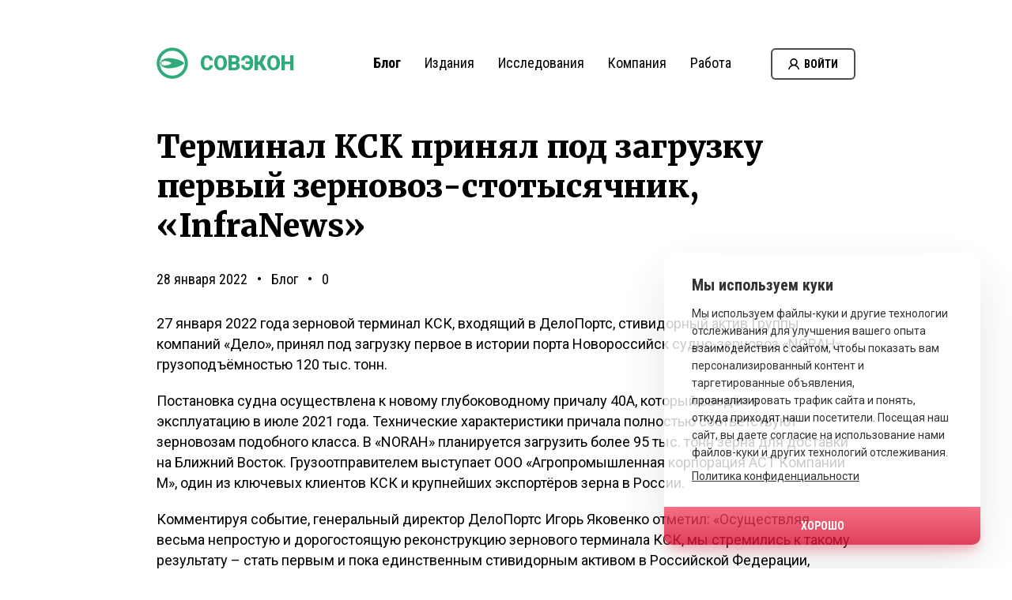

--- FILE ---
content_type: text/html; charset=UTF-8
request_url: https://sovecon.ru/blog/2022/01/28/%D1%82%D0%B5%D1%80%D0%BC%D0%B8%D0%BD%D0%B0%D0%BB-%D0%BA%D1%81%D0%BA-%D0%BF%D1%80%D0%B8%D0%BD%D1%8F%D0%BB-%D0%BF%D0%BE%D0%B4-%D0%B7%D0%B0%D0%B3%D1%80%D1%83%D0%B7%D0%BA%D1%83-%D0%BF%D0%B5%D1%80%D0%B2/
body_size: 23117
content:
<!DOCTYPE html><html lang="ru"><head><meta charset="utf-8"><meta http-equiv="Content-type" content="text/html; charset="><meta http-equiv="X-UA-Compatible" content="IE=edge"><meta name="viewport" content="width=device-width, initial-scale=1.0, maximum-scale=1.0, user-scalable=no"><link href="https://sovecon.ru/wp-content/cache/autoptimize/css/autoptimize_single_5205cd2198b32496d9c2d6e0d65976d8.css" rel="stylesheet"><link href="https://sovecon.ru/wp-content/themes/sovecon/css/libs.min.css" rel="stylesheet"><meta http-equiv="og:title" content="Совэкон | Онлайн-издание об аграрных рынках России и мира"><meta http-equiv="og:site_name" content="Совэкон"><meta http-equiv="og:image" content="https://sovecon.ru/wp-content/themes/sovecon/img/front-page/bg-2.png"><meta http-equiv="twitter:title" content="Совэкон | Онлайн-издание об аграрных рынках России и мира"><meta name="yandex-verification" content="1872474605005321">  <script async src="https://www.googletagmanager.com/gtag/js?id=G-80CEFWFKYK"></script> <script>window.dataLayer = window.dataLayer || [];
  function gtag(){dataLayer.push(arguments);}
  gtag('js', new Date());
  	  gtag('config', 'G-80CEFWFKYK');</script>  <script>(function(w,d,s,l,i){w[l]=w[l]||[];w[l].push({'gtm.start':
      new Date().getTime(),event:'gtm.js'});var f=d.getElementsByTagName(s)[0],
      j=d.createElement(s),dl=l!='dataLayer'?'&l='+l:'';j.async=true;j.src=
      'https://www.googletagmanager.com/gtm.js?id='+i+dl;f.parentNode.insertBefore(j,f);
      })(window,document,'script','dataLayer','GTM-MFKP5CP');</script><meta name='robots' content='index, follow, max-image-preview:large, max-snippet:-1, max-video-preview:-1' /><link rel="canonical" href="https://sovecon.ru/blog/2022/01/28/терминал-кск-принял-под-загрузку-перв/" /><meta property="og:locale" content="ru_RU" /><meta property="og:type" content="article" /><meta property="og:title" content="Терминал КСК принял под загрузку первый зерновоз-стотысячник, &quot;InfraNews&quot; | Совэкон" /><meta property="og:description" content="27 января 2022 года зерновой терминал КСК, входящий в ДелоПортс, стивидорный актив Группы компаний «Дело», принял под загрузку первое в истории порта Новороссийск судно-зерновоз «NORAH» грузоподъёмностью 120 тыс. тонн. Постановка судна осуществлена к новому глубоководному причалу 40А, который введён в эксплуатацию в июле 2021 года. Технические характеристики причала полностью соответствуют зерновозам подобного класса. В «NORAH» [&hellip;]" /><meta property="og:url" content="https://sovecon.ru/blog/2022/01/28/терминал-кск-принял-под-загрузку-перв/" /><meta property="og:site_name" content="Совэкон" /><meta property="article:publisher" content="https://www.facebook.com/andrey.sizov.549" /><meta property="article:published_time" content="2022-01-28T14:27:47+00:00" /><meta property="article:modified_time" content="2022-01-28T14:27:53+00:00" /><meta name="author" content="Tamara Nazarova" /><meta name="twitter:card" content="summary_large_image" /><meta name="twitter:creator" content="@sizov_andre" /><meta name="twitter:site" content="@sizov_andre" /><meta name="twitter:label1" content="Написано автором" /><meta name="twitter:data1" content="Tamara Nazarova" /> <script type="application/ld+json" class="yoast-schema-graph">{"@context":"https://schema.org","@graph":[{"@type":"Article","@id":"https://sovecon.ru/blog/2022/01/28/%d1%82%d0%b5%d1%80%d0%bc%d0%b8%d0%bd%d0%b0%d0%bb-%d0%ba%d1%81%d0%ba-%d0%bf%d1%80%d0%b8%d0%bd%d1%8f%d0%bb-%d0%bf%d0%be%d0%b4-%d0%b7%d0%b0%d0%b3%d1%80%d1%83%d0%b7%d0%ba%d1%83-%d0%bf%d0%b5%d1%80%d0%b2/#article","isPartOf":{"@id":"https://sovecon.ru/blog/2022/01/28/%d1%82%d0%b5%d1%80%d0%bc%d0%b8%d0%bd%d0%b0%d0%bb-%d0%ba%d1%81%d0%ba-%d0%bf%d1%80%d0%b8%d0%bd%d1%8f%d0%bb-%d0%bf%d0%be%d0%b4-%d0%b7%d0%b0%d0%b3%d1%80%d1%83%d0%b7%d0%ba%d1%83-%d0%bf%d0%b5%d1%80%d0%b2/"},"author":{"name":"Tamara Nazarova","@id":"https://sovecon.ru/#/schema/person/fa125f8f360c62f78a561d44056fe767"},"headline":"Терминал КСК принял под загрузку первый зерновоз-стотысячник, &#171;InfraNews&#187;","datePublished":"2022-01-28T14:27:47+00:00","dateModified":"2022-01-28T14:27:53+00:00","mainEntityOfPage":{"@id":"https://sovecon.ru/blog/2022/01/28/%d1%82%d0%b5%d1%80%d0%bc%d0%b8%d0%bd%d0%b0%d0%bb-%d0%ba%d1%81%d0%ba-%d0%bf%d1%80%d0%b8%d0%bd%d1%8f%d0%bb-%d0%bf%d0%be%d0%b4-%d0%b7%d0%b0%d0%b3%d1%80%d1%83%d0%b7%d0%ba%d1%83-%d0%bf%d0%b5%d1%80%d0%b2/"},"wordCount":129,"commentCount":0,"publisher":{"@id":"https://sovecon.ru/#organization"},"articleSection":["Блог"],"inLanguage":"ru-RU","potentialAction":[{"@type":"CommentAction","name":"Comment","target":["https://sovecon.ru/blog/2022/01/28/%d1%82%d0%b5%d1%80%d0%bc%d0%b8%d0%bd%d0%b0%d0%bb-%d0%ba%d1%81%d0%ba-%d0%bf%d1%80%d0%b8%d0%bd%d1%8f%d0%bb-%d0%bf%d0%be%d0%b4-%d0%b7%d0%b0%d0%b3%d1%80%d1%83%d0%b7%d0%ba%d1%83-%d0%bf%d0%b5%d1%80%d0%b2/#respond"]}]},{"@type":"WebPage","@id":"https://sovecon.ru/blog/2022/01/28/%d1%82%d0%b5%d1%80%d0%bc%d0%b8%d0%bd%d0%b0%d0%bb-%d0%ba%d1%81%d0%ba-%d0%bf%d1%80%d0%b8%d0%bd%d1%8f%d0%bb-%d0%bf%d0%be%d0%b4-%d0%b7%d0%b0%d0%b3%d1%80%d1%83%d0%b7%d0%ba%d1%83-%d0%bf%d0%b5%d1%80%d0%b2/","url":"https://sovecon.ru/blog/2022/01/28/%d1%82%d0%b5%d1%80%d0%bc%d0%b8%d0%bd%d0%b0%d0%bb-%d0%ba%d1%81%d0%ba-%d0%bf%d1%80%d0%b8%d0%bd%d1%8f%d0%bb-%d0%bf%d0%be%d0%b4-%d0%b7%d0%b0%d0%b3%d1%80%d1%83%d0%b7%d0%ba%d1%83-%d0%bf%d0%b5%d1%80%d0%b2/","name":"Терминал КСК принял под загрузку первый зерновоз-стотысячник, \"InfraNews\" | Совэкон","isPartOf":{"@id":"https://sovecon.ru/#website"},"datePublished":"2022-01-28T14:27:47+00:00","dateModified":"2022-01-28T14:27:53+00:00","breadcrumb":{"@id":"https://sovecon.ru/blog/2022/01/28/%d1%82%d0%b5%d1%80%d0%bc%d0%b8%d0%bd%d0%b0%d0%bb-%d0%ba%d1%81%d0%ba-%d0%bf%d1%80%d0%b8%d0%bd%d1%8f%d0%bb-%d0%bf%d0%be%d0%b4-%d0%b7%d0%b0%d0%b3%d1%80%d1%83%d0%b7%d0%ba%d1%83-%d0%bf%d0%b5%d1%80%d0%b2/#breadcrumb"},"inLanguage":"ru-RU","potentialAction":[{"@type":"ReadAction","target":["https://sovecon.ru/blog/2022/01/28/%d1%82%d0%b5%d1%80%d0%bc%d0%b8%d0%bd%d0%b0%d0%bb-%d0%ba%d1%81%d0%ba-%d0%bf%d1%80%d0%b8%d0%bd%d1%8f%d0%bb-%d0%bf%d0%be%d0%b4-%d0%b7%d0%b0%d0%b3%d1%80%d1%83%d0%b7%d0%ba%d1%83-%d0%bf%d0%b5%d1%80%d0%b2/"]}]},{"@type":"BreadcrumbList","@id":"https://sovecon.ru/blog/2022/01/28/%d1%82%d0%b5%d1%80%d0%bc%d0%b8%d0%bd%d0%b0%d0%bb-%d0%ba%d1%81%d0%ba-%d0%bf%d1%80%d0%b8%d0%bd%d1%8f%d0%bb-%d0%bf%d0%be%d0%b4-%d0%b7%d0%b0%d0%b3%d1%80%d1%83%d0%b7%d0%ba%d1%83-%d0%bf%d0%b5%d1%80%d0%b2/#breadcrumb","itemListElement":[{"@type":"ListItem","position":1,"name":"Home","item":"https://sovecon.ru/"},{"@type":"ListItem","position":2,"name":"Блог","item":"https://sovecon.ru/blog/"},{"@type":"ListItem","position":3,"name":"Терминал КСК принял под загрузку первый зерновоз-стотысячник, &#171;InfraNews&#187;"}]},{"@type":"WebSite","@id":"https://sovecon.ru/#website","url":"https://sovecon.ru/","name":"Совэкон","description":"Онлайн-издание об аграрных рынках России и мира","publisher":{"@id":"https://sovecon.ru/#organization"},"potentialAction":[{"@type":"SearchAction","target":{"@type":"EntryPoint","urlTemplate":"https://sovecon.ru/?s={search_term_string}"},"query-input":"required name=search_term_string"}],"inLanguage":"ru-RU"},{"@type":"Organization","@id":"https://sovecon.ru/#organization","name":"Совэкон","url":"https://sovecon.ru/","logo":{"@type":"ImageObject","inLanguage":"ru-RU","@id":"https://sovecon.ru/#/schema/logo/image/","url":"https://sovecon.ru/wp-content/uploads/2019/08/favicon.png","contentUrl":"https://sovecon.ru/wp-content/uploads/2019/08/favicon.png","width":550,"height":550,"caption":"Совэкон"},"image":{"@id":"https://sovecon.ru/#/schema/logo/image/"},"sameAs":["https://www.facebook.com/andrey.sizov.549","https://x.com/sizov_andre"]},{"@type":"Person","@id":"https://sovecon.ru/#/schema/person/fa125f8f360c62f78a561d44056fe767","name":"Tamara Nazarova","image":{"@type":"ImageObject","inLanguage":"ru-RU","@id":"https://sovecon.ru/#/schema/person/image/","url":"https://secure.gravatar.com/avatar/c15152665533e5214489e7292c39560d?s=96&d=identicon&r=g","contentUrl":"https://secure.gravatar.com/avatar/c15152665533e5214489e7292c39560d?s=96&d=identicon&r=g","caption":"Tamara Nazarova"}}]}</script> <link href='https://sp-ao.shortpixel.ai' rel='preconnect' /><link href='https://fonts.gstatic.com' crossorigin='anonymous' rel='preconnect' /><link rel="alternate" type="application/rss+xml" title="Совэкон &raquo; Лента комментариев к &laquo;Терминал КСК принял под загрузку первый зерновоз-стотысячник, &#171;InfraNews&#187;&raquo;" href="https://sovecon.ru/blog/2022/01/28/%d1%82%d0%b5%d1%80%d0%bc%d0%b8%d0%bd%d0%b0%d0%bb-%d0%ba%d1%81%d0%ba-%d0%bf%d1%80%d0%b8%d0%bd%d1%8f%d0%bb-%d0%bf%d0%be%d0%b4-%d0%b7%d0%b0%d0%b3%d1%80%d1%83%d0%b7%d0%ba%d1%83-%d0%bf%d0%b5%d1%80%d0%b2/feed/" /> <script type="text/javascript">window._wpemojiSettings = {"baseUrl":"https:\/\/s.w.org\/images\/core\/emoji\/15.0.3\/72x72\/","ext":".png","svgUrl":"https:\/\/s.w.org\/images\/core\/emoji\/15.0.3\/svg\/","svgExt":".svg","source":{"concatemoji":"https:\/\/sovecon.ru\/wp-includes\/js\/wp-emoji-release.min.js?ver=6.5.7"}};
/*! This file is auto-generated */
!function(i,n){var o,s,e;function c(e){try{var t={supportTests:e,timestamp:(new Date).valueOf()};sessionStorage.setItem(o,JSON.stringify(t))}catch(e){}}function p(e,t,n){e.clearRect(0,0,e.canvas.width,e.canvas.height),e.fillText(t,0,0);var t=new Uint32Array(e.getImageData(0,0,e.canvas.width,e.canvas.height).data),r=(e.clearRect(0,0,e.canvas.width,e.canvas.height),e.fillText(n,0,0),new Uint32Array(e.getImageData(0,0,e.canvas.width,e.canvas.height).data));return t.every(function(e,t){return e===r[t]})}function u(e,t,n){switch(t){case"flag":return n(e,"\ud83c\udff3\ufe0f\u200d\u26a7\ufe0f","\ud83c\udff3\ufe0f\u200b\u26a7\ufe0f")?!1:!n(e,"\ud83c\uddfa\ud83c\uddf3","\ud83c\uddfa\u200b\ud83c\uddf3")&&!n(e,"\ud83c\udff4\udb40\udc67\udb40\udc62\udb40\udc65\udb40\udc6e\udb40\udc67\udb40\udc7f","\ud83c\udff4\u200b\udb40\udc67\u200b\udb40\udc62\u200b\udb40\udc65\u200b\udb40\udc6e\u200b\udb40\udc67\u200b\udb40\udc7f");case"emoji":return!n(e,"\ud83d\udc26\u200d\u2b1b","\ud83d\udc26\u200b\u2b1b")}return!1}function f(e,t,n){var r="undefined"!=typeof WorkerGlobalScope&&self instanceof WorkerGlobalScope?new OffscreenCanvas(300,150):i.createElement("canvas"),a=r.getContext("2d",{willReadFrequently:!0}),o=(a.textBaseline="top",a.font="600 32px Arial",{});return e.forEach(function(e){o[e]=t(a,e,n)}),o}function t(e){var t=i.createElement("script");t.src=e,t.defer=!0,i.head.appendChild(t)}"undefined"!=typeof Promise&&(o="wpEmojiSettingsSupports",s=["flag","emoji"],n.supports={everything:!0,everythingExceptFlag:!0},e=new Promise(function(e){i.addEventListener("DOMContentLoaded",e,{once:!0})}),new Promise(function(t){var n=function(){try{var e=JSON.parse(sessionStorage.getItem(o));if("object"==typeof e&&"number"==typeof e.timestamp&&(new Date).valueOf()<e.timestamp+604800&&"object"==typeof e.supportTests)return e.supportTests}catch(e){}return null}();if(!n){if("undefined"!=typeof Worker&&"undefined"!=typeof OffscreenCanvas&&"undefined"!=typeof URL&&URL.createObjectURL&&"undefined"!=typeof Blob)try{var e="postMessage("+f.toString()+"("+[JSON.stringify(s),u.toString(),p.toString()].join(",")+"));",r=new Blob([e],{type:"text/javascript"}),a=new Worker(URL.createObjectURL(r),{name:"wpTestEmojiSupports"});return void(a.onmessage=function(e){c(n=e.data),a.terminate(),t(n)})}catch(e){}c(n=f(s,u,p))}t(n)}).then(function(e){for(var t in e)n.supports[t]=e[t],n.supports.everything=n.supports.everything&&n.supports[t],"flag"!==t&&(n.supports.everythingExceptFlag=n.supports.everythingExceptFlag&&n.supports[t]);n.supports.everythingExceptFlag=n.supports.everythingExceptFlag&&!n.supports.flag,n.DOMReady=!1,n.readyCallback=function(){n.DOMReady=!0}}).then(function(){return e}).then(function(){var e;n.supports.everything||(n.readyCallback(),(e=n.source||{}).concatemoji?t(e.concatemoji):e.wpemoji&&e.twemoji&&(t(e.twemoji),t(e.wpemoji)))}))}((window,document),window._wpemojiSettings);</script> <style id='wp-emoji-styles-inline-css' type='text/css'>img.wp-smiley, img.emoji {
		display: inline !important;
		border: none !important;
		box-shadow: none !important;
		height: 1em !important;
		width: 1em !important;
		margin: 0 0.07em !important;
		vertical-align: -0.1em !important;
		background: none !important;
		padding: 0 !important;
	}</style><link rel='stylesheet' id='wp-block-library-css' href='https://sovecon.ru/wp-includes/css/dist/block-library/style.min.css?ver=6.5.7' type='text/css' media='all' /><style id='classic-theme-styles-inline-css' type='text/css'>/*! This file is auto-generated */
.wp-block-button__link{color:#fff;background-color:#32373c;border-radius:9999px;box-shadow:none;text-decoration:none;padding:calc(.667em + 2px) calc(1.333em + 2px);font-size:1.125em}.wp-block-file__button{background:#32373c;color:#fff;text-decoration:none}</style><style id='global-styles-inline-css' type='text/css'>body{--wp--preset--color--black: #000000;--wp--preset--color--cyan-bluish-gray: #abb8c3;--wp--preset--color--white: #ffffff;--wp--preset--color--pale-pink: #f78da7;--wp--preset--color--vivid-red: #cf2e2e;--wp--preset--color--luminous-vivid-orange: #ff6900;--wp--preset--color--luminous-vivid-amber: #fcb900;--wp--preset--color--light-green-cyan: #7bdcb5;--wp--preset--color--vivid-green-cyan: #00d084;--wp--preset--color--pale-cyan-blue: #8ed1fc;--wp--preset--color--vivid-cyan-blue: #0693e3;--wp--preset--color--vivid-purple: #9b51e0;--wp--preset--gradient--vivid-cyan-blue-to-vivid-purple: linear-gradient(135deg,rgba(6,147,227,1) 0%,rgb(155,81,224) 100%);--wp--preset--gradient--light-green-cyan-to-vivid-green-cyan: linear-gradient(135deg,rgb(122,220,180) 0%,rgb(0,208,130) 100%);--wp--preset--gradient--luminous-vivid-amber-to-luminous-vivid-orange: linear-gradient(135deg,rgba(252,185,0,1) 0%,rgba(255,105,0,1) 100%);--wp--preset--gradient--luminous-vivid-orange-to-vivid-red: linear-gradient(135deg,rgba(255,105,0,1) 0%,rgb(207,46,46) 100%);--wp--preset--gradient--very-light-gray-to-cyan-bluish-gray: linear-gradient(135deg,rgb(238,238,238) 0%,rgb(169,184,195) 100%);--wp--preset--gradient--cool-to-warm-spectrum: linear-gradient(135deg,rgb(74,234,220) 0%,rgb(151,120,209) 20%,rgb(207,42,186) 40%,rgb(238,44,130) 60%,rgb(251,105,98) 80%,rgb(254,248,76) 100%);--wp--preset--gradient--blush-light-purple: linear-gradient(135deg,rgb(255,206,236) 0%,rgb(152,150,240) 100%);--wp--preset--gradient--blush-bordeaux: linear-gradient(135deg,rgb(254,205,165) 0%,rgb(254,45,45) 50%,rgb(107,0,62) 100%);--wp--preset--gradient--luminous-dusk: linear-gradient(135deg,rgb(255,203,112) 0%,rgb(199,81,192) 50%,rgb(65,88,208) 100%);--wp--preset--gradient--pale-ocean: linear-gradient(135deg,rgb(255,245,203) 0%,rgb(182,227,212) 50%,rgb(51,167,181) 100%);--wp--preset--gradient--electric-grass: linear-gradient(135deg,rgb(202,248,128) 0%,rgb(113,206,126) 100%);--wp--preset--gradient--midnight: linear-gradient(135deg,rgb(2,3,129) 0%,rgb(40,116,252) 100%);--wp--preset--font-size--small: 13px;--wp--preset--font-size--medium: 20px;--wp--preset--font-size--large: 36px;--wp--preset--font-size--x-large: 42px;--wp--preset--spacing--20: 0.44rem;--wp--preset--spacing--30: 0.67rem;--wp--preset--spacing--40: 1rem;--wp--preset--spacing--50: 1.5rem;--wp--preset--spacing--60: 2.25rem;--wp--preset--spacing--70: 3.38rem;--wp--preset--spacing--80: 5.06rem;--wp--preset--shadow--natural: 6px 6px 9px rgba(0, 0, 0, 0.2);--wp--preset--shadow--deep: 12px 12px 50px rgba(0, 0, 0, 0.4);--wp--preset--shadow--sharp: 6px 6px 0px rgba(0, 0, 0, 0.2);--wp--preset--shadow--outlined: 6px 6px 0px -3px rgba(255, 255, 255, 1), 6px 6px rgba(0, 0, 0, 1);--wp--preset--shadow--crisp: 6px 6px 0px rgba(0, 0, 0, 1);}:where(.is-layout-flex){gap: 0.5em;}:where(.is-layout-grid){gap: 0.5em;}body .is-layout-flex{display: flex;}body .is-layout-flex{flex-wrap: wrap;align-items: center;}body .is-layout-flex > *{margin: 0;}body .is-layout-grid{display: grid;}body .is-layout-grid > *{margin: 0;}:where(.wp-block-columns.is-layout-flex){gap: 2em;}:where(.wp-block-columns.is-layout-grid){gap: 2em;}:where(.wp-block-post-template.is-layout-flex){gap: 1.25em;}:where(.wp-block-post-template.is-layout-grid){gap: 1.25em;}.has-black-color{color: var(--wp--preset--color--black) !important;}.has-cyan-bluish-gray-color{color: var(--wp--preset--color--cyan-bluish-gray) !important;}.has-white-color{color: var(--wp--preset--color--white) !important;}.has-pale-pink-color{color: var(--wp--preset--color--pale-pink) !important;}.has-vivid-red-color{color: var(--wp--preset--color--vivid-red) !important;}.has-luminous-vivid-orange-color{color: var(--wp--preset--color--luminous-vivid-orange) !important;}.has-luminous-vivid-amber-color{color: var(--wp--preset--color--luminous-vivid-amber) !important;}.has-light-green-cyan-color{color: var(--wp--preset--color--light-green-cyan) !important;}.has-vivid-green-cyan-color{color: var(--wp--preset--color--vivid-green-cyan) !important;}.has-pale-cyan-blue-color{color: var(--wp--preset--color--pale-cyan-blue) !important;}.has-vivid-cyan-blue-color{color: var(--wp--preset--color--vivid-cyan-blue) !important;}.has-vivid-purple-color{color: var(--wp--preset--color--vivid-purple) !important;}.has-black-background-color{background-color: var(--wp--preset--color--black) !important;}.has-cyan-bluish-gray-background-color{background-color: var(--wp--preset--color--cyan-bluish-gray) !important;}.has-white-background-color{background-color: var(--wp--preset--color--white) !important;}.has-pale-pink-background-color{background-color: var(--wp--preset--color--pale-pink) !important;}.has-vivid-red-background-color{background-color: var(--wp--preset--color--vivid-red) !important;}.has-luminous-vivid-orange-background-color{background-color: var(--wp--preset--color--luminous-vivid-orange) !important;}.has-luminous-vivid-amber-background-color{background-color: var(--wp--preset--color--luminous-vivid-amber) !important;}.has-light-green-cyan-background-color{background-color: var(--wp--preset--color--light-green-cyan) !important;}.has-vivid-green-cyan-background-color{background-color: var(--wp--preset--color--vivid-green-cyan) !important;}.has-pale-cyan-blue-background-color{background-color: var(--wp--preset--color--pale-cyan-blue) !important;}.has-vivid-cyan-blue-background-color{background-color: var(--wp--preset--color--vivid-cyan-blue) !important;}.has-vivid-purple-background-color{background-color: var(--wp--preset--color--vivid-purple) !important;}.has-black-border-color{border-color: var(--wp--preset--color--black) !important;}.has-cyan-bluish-gray-border-color{border-color: var(--wp--preset--color--cyan-bluish-gray) !important;}.has-white-border-color{border-color: var(--wp--preset--color--white) !important;}.has-pale-pink-border-color{border-color: var(--wp--preset--color--pale-pink) !important;}.has-vivid-red-border-color{border-color: var(--wp--preset--color--vivid-red) !important;}.has-luminous-vivid-orange-border-color{border-color: var(--wp--preset--color--luminous-vivid-orange) !important;}.has-luminous-vivid-amber-border-color{border-color: var(--wp--preset--color--luminous-vivid-amber) !important;}.has-light-green-cyan-border-color{border-color: var(--wp--preset--color--light-green-cyan) !important;}.has-vivid-green-cyan-border-color{border-color: var(--wp--preset--color--vivid-green-cyan) !important;}.has-pale-cyan-blue-border-color{border-color: var(--wp--preset--color--pale-cyan-blue) !important;}.has-vivid-cyan-blue-border-color{border-color: var(--wp--preset--color--vivid-cyan-blue) !important;}.has-vivid-purple-border-color{border-color: var(--wp--preset--color--vivid-purple) !important;}.has-vivid-cyan-blue-to-vivid-purple-gradient-background{background: var(--wp--preset--gradient--vivid-cyan-blue-to-vivid-purple) !important;}.has-light-green-cyan-to-vivid-green-cyan-gradient-background{background: var(--wp--preset--gradient--light-green-cyan-to-vivid-green-cyan) !important;}.has-luminous-vivid-amber-to-luminous-vivid-orange-gradient-background{background: var(--wp--preset--gradient--luminous-vivid-amber-to-luminous-vivid-orange) !important;}.has-luminous-vivid-orange-to-vivid-red-gradient-background{background: var(--wp--preset--gradient--luminous-vivid-orange-to-vivid-red) !important;}.has-very-light-gray-to-cyan-bluish-gray-gradient-background{background: var(--wp--preset--gradient--very-light-gray-to-cyan-bluish-gray) !important;}.has-cool-to-warm-spectrum-gradient-background{background: var(--wp--preset--gradient--cool-to-warm-spectrum) !important;}.has-blush-light-purple-gradient-background{background: var(--wp--preset--gradient--blush-light-purple) !important;}.has-blush-bordeaux-gradient-background{background: var(--wp--preset--gradient--blush-bordeaux) !important;}.has-luminous-dusk-gradient-background{background: var(--wp--preset--gradient--luminous-dusk) !important;}.has-pale-ocean-gradient-background{background: var(--wp--preset--gradient--pale-ocean) !important;}.has-electric-grass-gradient-background{background: var(--wp--preset--gradient--electric-grass) !important;}.has-midnight-gradient-background{background: var(--wp--preset--gradient--midnight) !important;}.has-small-font-size{font-size: var(--wp--preset--font-size--small) !important;}.has-medium-font-size{font-size: var(--wp--preset--font-size--medium) !important;}.has-large-font-size{font-size: var(--wp--preset--font-size--large) !important;}.has-x-large-font-size{font-size: var(--wp--preset--font-size--x-large) !important;}
.wp-block-navigation a:where(:not(.wp-element-button)){color: inherit;}
:where(.wp-block-post-template.is-layout-flex){gap: 1.25em;}:where(.wp-block-post-template.is-layout-grid){gap: 1.25em;}
:where(.wp-block-columns.is-layout-flex){gap: 2em;}:where(.wp-block-columns.is-layout-grid){gap: 2em;}
.wp-block-pullquote{font-size: 1.5em;line-height: 1.6;}</style><style id='woocommerce-inline-inline-css' type='text/css'>.woocommerce form .form-row .required { visibility: visible; }</style><link rel='stylesheet' id='wpdiscuz-frontend-css-css' href='https://sovecon.ru/wp-content/cache/autoptimize/css/autoptimize_single_2f659d6657ec0582b602e39168ddf9cd.css?ver=7.6.19' type='text/css' media='all' /><style id='wpdiscuz-frontend-css-inline-css' type='text/css'>#wpdcom .wpd-blog-administrator .wpd-comment-label{color:#ffffff;background-color:#00B38F;border:none}#wpdcom .wpd-blog-administrator .wpd-comment-author, #wpdcom .wpd-blog-administrator .wpd-comment-author a{color:#00B38F}#wpdcom.wpd-layout-1 .wpd-comment .wpd-blog-administrator .wpd-avatar img{border-color:#00B38F}#wpdcom.wpd-layout-2 .wpd-comment.wpd-reply .wpd-comment-wrap.wpd-blog-administrator{border-left:3px solid #00B38F}#wpdcom.wpd-layout-2 .wpd-comment .wpd-blog-administrator .wpd-avatar img{border-bottom-color:#00B38F}#wpdcom.wpd-layout-3 .wpd-blog-administrator .wpd-comment-subheader{border-top:1px dashed #00B38F}#wpdcom.wpd-layout-3 .wpd-reply .wpd-blog-administrator .wpd-comment-right{border-left:1px solid #00B38F}#wpdcom .wpd-blog-editor .wpd-comment-label{color:#ffffff;background-color:#00B38F;border:none}#wpdcom .wpd-blog-editor .wpd-comment-author, #wpdcom .wpd-blog-editor .wpd-comment-author a{color:#00B38F}#wpdcom.wpd-layout-1 .wpd-comment .wpd-blog-editor .wpd-avatar img{border-color:#00B38F}#wpdcom.wpd-layout-2 .wpd-comment.wpd-reply .wpd-comment-wrap.wpd-blog-editor{border-left:3px solid #00B38F}#wpdcom.wpd-layout-2 .wpd-comment .wpd-blog-editor .wpd-avatar img{border-bottom-color:#00B38F}#wpdcom.wpd-layout-3 .wpd-blog-editor .wpd-comment-subheader{border-top:1px dashed #00B38F}#wpdcom.wpd-layout-3 .wpd-reply .wpd-blog-editor .wpd-comment-right{border-left:1px solid #00B38F}#wpdcom .wpd-blog-author .wpd-comment-label{color:#ffffff;background-color:#00B38F;border:none}#wpdcom .wpd-blog-author .wpd-comment-author, #wpdcom .wpd-blog-author .wpd-comment-author a{color:#00B38F}#wpdcom.wpd-layout-1 .wpd-comment .wpd-blog-author .wpd-avatar img{border-color:#00B38F}#wpdcom.wpd-layout-2 .wpd-comment .wpd-blog-author .wpd-avatar img{border-bottom-color:#00B38F}#wpdcom.wpd-layout-3 .wpd-blog-author .wpd-comment-subheader{border-top:1px dashed #00B38F}#wpdcom.wpd-layout-3 .wpd-reply .wpd-blog-author .wpd-comment-right{border-left:1px solid #00B38F}#wpdcom .wpd-blog-contributor .wpd-comment-label{color:#ffffff;background-color:#00B38F;border:none}#wpdcom .wpd-blog-contributor .wpd-comment-author, #wpdcom .wpd-blog-contributor .wpd-comment-author a{color:#00B38F}#wpdcom.wpd-layout-1 .wpd-comment .wpd-blog-contributor .wpd-avatar img{border-color:#00B38F}#wpdcom.wpd-layout-2 .wpd-comment .wpd-blog-contributor .wpd-avatar img{border-bottom-color:#00B38F}#wpdcom.wpd-layout-3 .wpd-blog-contributor .wpd-comment-subheader{border-top:1px dashed #00B38F}#wpdcom.wpd-layout-3 .wpd-reply .wpd-blog-contributor .wpd-comment-right{border-left:1px solid #00B38F}#wpdcom .wpd-blog-subscriber .wpd-comment-label{color:#ffffff;background-color:#00B38F;border:none}#wpdcom .wpd-blog-subscriber .wpd-comment-author, #wpdcom .wpd-blog-subscriber .wpd-comment-author a{color:#00B38F}#wpdcom.wpd-layout-2 .wpd-comment .wpd-blog-subscriber .wpd-avatar img{border-bottom-color:#00B38F}#wpdcom.wpd-layout-3 .wpd-blog-subscriber .wpd-comment-subheader{border-top:1px dashed #00B38F}#wpdcom .wpd-blog-customer .wpd-comment-label{color:#ffffff;background-color:#00B38F;border:none}#wpdcom .wpd-blog-customer .wpd-comment-author, #wpdcom .wpd-blog-customer .wpd-comment-author a{color:#00B38F}#wpdcom.wpd-layout-1 .wpd-comment .wpd-blog-customer .wpd-avatar img{border-color:#00B38F}#wpdcom.wpd-layout-2 .wpd-comment .wpd-blog-customer .wpd-avatar img{border-bottom-color:#00B38F}#wpdcom.wpd-layout-3 .wpd-blog-customer .wpd-comment-subheader{border-top:1px dashed #00B38F}#wpdcom.wpd-layout-3 .wpd-reply .wpd-blog-customer .wpd-comment-right{border-left:1px solid #00B38F}#wpdcom .wpd-blog-shop_manager .wpd-comment-label{color:#ffffff;background-color:#00B38F;border:none}#wpdcom .wpd-blog-shop_manager .wpd-comment-author, #wpdcom .wpd-blog-shop_manager .wpd-comment-author a{color:#00B38F}#wpdcom.wpd-layout-1 .wpd-comment .wpd-blog-shop_manager .wpd-avatar img{border-color:#00B38F}#wpdcom.wpd-layout-2 .wpd-comment .wpd-blog-shop_manager .wpd-avatar img{border-bottom-color:#00B38F}#wpdcom.wpd-layout-3 .wpd-blog-shop_manager .wpd-comment-subheader{border-top:1px dashed #00B38F}#wpdcom.wpd-layout-3 .wpd-reply .wpd-blog-shop_manager .wpd-comment-right{border-left:1px solid #00B38F}#wpdcom .wpd-blog-wpseo_manager .wpd-comment-label{color:#ffffff;background-color:#00B38F;border:none}#wpdcom .wpd-blog-wpseo_manager .wpd-comment-author, #wpdcom .wpd-blog-wpseo_manager .wpd-comment-author a{color:#00B38F}#wpdcom.wpd-layout-1 .wpd-comment .wpd-blog-wpseo_manager .wpd-avatar img{border-color:#00B38F}#wpdcom.wpd-layout-2 .wpd-comment .wpd-blog-wpseo_manager .wpd-avatar img{border-bottom-color:#00B38F}#wpdcom.wpd-layout-3 .wpd-blog-wpseo_manager .wpd-comment-subheader{border-top:1px dashed #00B38F}#wpdcom.wpd-layout-3 .wpd-reply .wpd-blog-wpseo_manager .wpd-comment-right{border-left:1px solid #00B38F}#wpdcom .wpd-blog-wpseo_editor .wpd-comment-label{color:#ffffff;background-color:#00B38F;border:none}#wpdcom .wpd-blog-wpseo_editor .wpd-comment-author, #wpdcom .wpd-blog-wpseo_editor .wpd-comment-author a{color:#00B38F}#wpdcom.wpd-layout-1 .wpd-comment .wpd-blog-wpseo_editor .wpd-avatar img{border-color:#00B38F}#wpdcom.wpd-layout-2 .wpd-comment .wpd-blog-wpseo_editor .wpd-avatar img{border-bottom-color:#00B38F}#wpdcom.wpd-layout-3 .wpd-blog-wpseo_editor .wpd-comment-subheader{border-top:1px dashed #00B38F}#wpdcom.wpd-layout-3 .wpd-reply .wpd-blog-wpseo_editor .wpd-comment-right{border-left:1px solid #00B38F}#wpdcom .wpd-blog-post_author .wpd-comment-label{color:#ffffff;background-color:#00B38F;border:none}#wpdcom .wpd-blog-post_author .wpd-comment-author, #wpdcom .wpd-blog-post_author .wpd-comment-author a{color:#00B38F}#wpdcom .wpd-blog-post_author .wpd-avatar img{border-color:#00B38F}#wpdcom.wpd-layout-1 .wpd-comment .wpd-blog-post_author .wpd-avatar img{border-color:#00B38F}#wpdcom.wpd-layout-2 .wpd-comment.wpd-reply .wpd-comment-wrap.wpd-blog-post_author{border-left:3px solid #00B38F}#wpdcom.wpd-layout-2 .wpd-comment .wpd-blog-post_author .wpd-avatar img{border-bottom-color:#00B38F}#wpdcom.wpd-layout-3 .wpd-blog-post_author .wpd-comment-subheader{border-top:1px dashed #00B38F}#wpdcom.wpd-layout-3 .wpd-reply .wpd-blog-post_author .wpd-comment-right{border-left:1px solid #00B38F}#wpdcom .wpd-blog-guest .wpd-comment-label{color:#ffffff;background-color:#00B38F;border:none}#wpdcom .wpd-blog-guest .wpd-comment-author, #wpdcom .wpd-blog-guest .wpd-comment-author a{color:#00B38F}#wpdcom.wpd-layout-3 .wpd-blog-guest .wpd-comment-subheader{border-top:1px dashed #00B38F}#comments, #respond, .comments-area, #wpdcom{}#wpdcom .ql-editor > *{color:#777777}#wpdcom .ql-editor::before{}#wpdcom .ql-toolbar{border:1px solid #DDDDDD;border-top:none}#wpdcom .ql-container{border:1px solid #DDDDDD;border-bottom:none}#wpdcom .wpd-form-row .wpdiscuz-item input[type="text"], #wpdcom .wpd-form-row .wpdiscuz-item input[type="email"], #wpdcom .wpd-form-row .wpdiscuz-item input[type="url"], #wpdcom .wpd-form-row .wpdiscuz-item input[type="color"], #wpdcom .wpd-form-row .wpdiscuz-item input[type="date"], #wpdcom .wpd-form-row .wpdiscuz-item input[type="datetime"], #wpdcom .wpd-form-row .wpdiscuz-item input[type="datetime-local"], #wpdcom .wpd-form-row .wpdiscuz-item input[type="month"], #wpdcom .wpd-form-row .wpdiscuz-item input[type="number"], #wpdcom .wpd-form-row .wpdiscuz-item input[type="time"], #wpdcom textarea, #wpdcom select{border:1px solid #DDDDDD;color:#777777}#wpdcom .wpd-form-row .wpdiscuz-item textarea{border:1px solid #DDDDDD}#wpdcom input::placeholder, #wpdcom textarea::placeholder, #wpdcom input::-moz-placeholder, #wpdcom textarea::-webkit-input-placeholder{}#wpdcom .wpd-comment-text{color:#777777}#wpdcom .wpd-thread-head .wpd-thread-info{border-bottom:2px solid #00B38F}#wpdcom .wpd-thread-head .wpd-thread-info.wpd-reviews-tab svg{fill:#00B38F}#wpdcom .wpd-thread-head .wpdiscuz-user-settings{border-bottom:2px solid #00B38F}#wpdcom .wpd-thread-head .wpdiscuz-user-settings:hover{color:#00B38F}#wpdcom .wpd-comment .wpd-follow-link:hover{color:#00B38F}#wpdcom .wpd-comment-status .wpd-sticky{color:#00B38F}#wpdcom .wpd-thread-filter .wpdf-active{color:#00B38F;border-bottom-color:#00B38F}#wpdcom .wpd-comment-info-bar{border:1px dashed #33c3a6;background:#e6f8f4}#wpdcom .wpd-comment-info-bar .wpd-current-view i{color:#00B38F}#wpdcom .wpd-filter-view-all:hover{background:#00B38F}#wpdcom .wpdiscuz-item .wpdiscuz-rating > label{color:#DDDDDD}#wpdcom .wpdiscuz-item .wpdiscuz-rating:not(:checked) > label:hover, .wpdiscuz-rating:not(:checked) > label:hover ~ label{}#wpdcom .wpdiscuz-item .wpdiscuz-rating > input ~ label:hover, #wpdcom .wpdiscuz-item .wpdiscuz-rating > input:not(:checked) ~ label:hover ~ label, #wpdcom .wpdiscuz-item .wpdiscuz-rating > input:not(:checked) ~ label:hover ~ label{color:#FFED85}#wpdcom .wpdiscuz-item .wpdiscuz-rating > input:checked ~ label:hover, #wpdcom .wpdiscuz-item .wpdiscuz-rating > input:checked ~ label:hover, #wpdcom .wpdiscuz-item .wpdiscuz-rating > label:hover ~ input:checked ~ label, #wpdcom .wpdiscuz-item .wpdiscuz-rating > input:checked + label:hover ~ label, #wpdcom .wpdiscuz-item .wpdiscuz-rating > input:checked ~ label:hover ~ label, .wpd-custom-field .wcf-active-star, #wpdcom .wpdiscuz-item .wpdiscuz-rating > input:checked ~ label{color:#FFD700}#wpd-post-rating .wpd-rating-wrap .wpd-rating-stars svg .wpd-star{fill:#DDDDDD}#wpd-post-rating .wpd-rating-wrap .wpd-rating-stars svg .wpd-active{fill:#FFD700}#wpd-post-rating .wpd-rating-wrap .wpd-rate-starts svg .wpd-star{fill:#DDDDDD}#wpd-post-rating .wpd-rating-wrap .wpd-rate-starts:hover svg .wpd-star{fill:#FFED85}#wpd-post-rating.wpd-not-rated .wpd-rating-wrap .wpd-rate-starts svg:hover ~ svg .wpd-star{fill:#DDDDDD}.wpdiscuz-post-rating-wrap .wpd-rating .wpd-rating-wrap .wpd-rating-stars svg .wpd-star{fill:#DDDDDD}.wpdiscuz-post-rating-wrap .wpd-rating .wpd-rating-wrap .wpd-rating-stars svg .wpd-active{fill:#FFD700}#wpdcom .wpd-comment .wpd-follow-active{color:#ff7a00}#wpdcom .page-numbers{color:#555;border:#555 1px solid}#wpdcom span.current{background:#555}#wpdcom.wpd-layout-1 .wpd-new-loaded-comment > .wpd-comment-wrap > .wpd-comment-right{background:#FFFAD6}#wpdcom.wpd-layout-2 .wpd-new-loaded-comment.wpd-comment > .wpd-comment-wrap > .wpd-comment-right{background:#FFFAD6}#wpdcom.wpd-layout-2 .wpd-new-loaded-comment.wpd-comment.wpd-reply > .wpd-comment-wrap > .wpd-comment-right{background:transparent}#wpdcom.wpd-layout-2 .wpd-new-loaded-comment.wpd-comment.wpd-reply > .wpd-comment-wrap{background:#FFFAD6}#wpdcom.wpd-layout-3 .wpd-new-loaded-comment.wpd-comment > .wpd-comment-wrap > .wpd-comment-right{background:#FFFAD6}#wpdcom .wpd-follow:hover i, #wpdcom .wpd-unfollow:hover i, #wpdcom .wpd-comment .wpd-follow-active:hover i{color:#00B38F}#wpdcom .wpdiscuz-readmore{cursor:pointer;color:#00B38F}.wpd-custom-field .wcf-pasiv-star, #wpcomm .wpdiscuz-item .wpdiscuz-rating > label{color:#DDDDDD}.wpd-wrapper .wpd-list-item.wpd-active{border-top:3px solid #00B38F}#wpdcom.wpd-layout-2 .wpd-comment.wpd-reply.wpd-unapproved-comment .wpd-comment-wrap{border-left:3px solid #FFFAD6}#wpdcom.wpd-layout-3 .wpd-comment.wpd-reply.wpd-unapproved-comment .wpd-comment-right{border-left:1px solid #FFFAD6}#wpdcom .wpd-prim-button{background-color:#07B290;color:#FFFFFF}#wpdcom .wpd_label__check i.wpdicon-on{color:#07B290;border:1px solid #83d9c8}#wpd-bubble-wrapper #wpd-bubble-all-comments-count{color:#1DB99A}#wpd-bubble-wrapper > div{background-color:#1DB99A}#wpd-bubble-wrapper > #wpd-bubble #wpd-bubble-add-message{background-color:#1DB99A}#wpd-bubble-wrapper > #wpd-bubble #wpd-bubble-add-message::before{border-left-color:#1DB99A;border-right-color:#1DB99A}#wpd-bubble-wrapper.wpd-right-corner > #wpd-bubble #wpd-bubble-add-message::before{border-left-color:#1DB99A;border-right-color:#1DB99A}.wpd-inline-icon-wrapper path.wpd-inline-icon-first{fill:#1DB99A}.wpd-inline-icon-count{background-color:#1DB99A}.wpd-inline-icon-count::before{border-right-color:#1DB99A}.wpd-inline-form-wrapper::before{border-bottom-color:#1DB99A}.wpd-inline-form-question{background-color:#1DB99A}.wpd-inline-form{background-color:#1DB99A}.wpd-last-inline-comments-wrapper{border-color:#1DB99A}.wpd-last-inline-comments-wrapper::before{border-bottom-color:#1DB99A}.wpd-last-inline-comments-wrapper .wpd-view-all-inline-comments{background:#1DB99A}.wpd-last-inline-comments-wrapper .wpd-view-all-inline-comments:hover,.wpd-last-inline-comments-wrapper .wpd-view-all-inline-comments:active,.wpd-last-inline-comments-wrapper .wpd-view-all-inline-comments:focus{background-color:#1DB99A}#wpdcom .ql-snow .ql-tooltip[data-mode="link"]::before{content:"Введите ссылку:"}#wpdcom .ql-snow .ql-tooltip.ql-editing a.ql-action::after{content:"Сохранить"}.comments-area{width:auto}</style><link rel='stylesheet' id='wpdiscuz-fa-css' href='https://sovecon.ru/wp-content/plugins/wpdiscuz/assets/third-party/font-awesome-5.13.0/css/fa.min.css?ver=7.6.19' type='text/css' media='all' /><link rel='stylesheet' id='wpdiscuz-combo-css-css' href='https://sovecon.ru/wp-content/plugins/wpdiscuz/assets/css/wpdiscuz-combo.min.css?ver=6.5.7' type='text/css' media='all' /><link rel='stylesheet' id='tablepress-default-css' href='https://sovecon.ru/wp-content/cache/autoptimize/css/autoptimize_single_280bb7d354c82e47914e91d3ec1b282e.css?ver=2.4.1' type='text/css' media='all' /> <script type="text/javascript" src="https://sovecon.ru/wp-includes/js/jquery/jquery.min.js?ver=3.7.1" id="jquery-core-js"></script> <script type="text/javascript" src="https://sovecon.ru/wp-includes/js/jquery/jquery-migrate.min.js?ver=3.4.1" id="jquery-migrate-js"></script> <link rel="https://api.w.org/" href="https://sovecon.ru/wp-json/" /><link rel="alternate" type="application/json" href="https://sovecon.ru/wp-json/wp/v2/posts/73294" /><link rel="EditURI" type="application/rsd+xml" title="RSD" href="https://sovecon.ru/xmlrpc.php?rsd" /><meta name="generator" content="WordPress 6.5.7" /><meta name="generator" content="WooCommerce 8.9.4" /><link rel='shortlink' href='https://sovecon.ru/?p=73294' /><link rel="alternate" type="application/json+oembed" href="https://sovecon.ru/wp-json/oembed/1.0/embed?url=https%3A%2F%2Fsovecon.ru%2Fblog%2F2022%2F01%2F28%2F%25d1%2582%25d0%25b5%25d1%2580%25d0%25bc%25d0%25b8%25d0%25bd%25d0%25b0%25d0%25bb-%25d0%25ba%25d1%2581%25d0%25ba-%25d0%25bf%25d1%2580%25d0%25b8%25d0%25bd%25d1%258f%25d0%25bb-%25d0%25bf%25d0%25be%25d0%25b4-%25d0%25b7%25d0%25b0%25d0%25b3%25d1%2580%25d1%2583%25d0%25b7%25d0%25ba%25d1%2583-%25d0%25bf%25d0%25b5%25d1%2580%25d0%25b2%2F" /><link rel="alternate" type="text/xml+oembed" href="https://sovecon.ru/wp-json/oembed/1.0/embed?url=https%3A%2F%2Fsovecon.ru%2Fblog%2F2022%2F01%2F28%2F%25d1%2582%25d0%25b5%25d1%2580%25d0%25bc%25d0%25b8%25d0%25bd%25d0%25b0%25d0%25bb-%25d0%25ba%25d1%2581%25d0%25ba-%25d0%25bf%25d1%2580%25d0%25b8%25d0%25bd%25d1%258f%25d0%25bb-%25d0%25bf%25d0%25be%25d0%25b4-%25d0%25b7%25d0%25b0%25d0%25b3%25d1%2580%25d1%2583%25d0%25b7%25d0%25ba%25d1%2583-%25d0%25bf%25d0%25b5%25d1%2580%25d0%25b2%2F&#038;format=xml" /><link rel="preload" href="https://sovecon.ru/wp-content/plugins/wordpress-popup/assets/hustle-ui/fonts/hustle-icons-font.woff2" as="font" type="font/woff2" crossorigin> <noscript><style>.woocommerce-product-gallery{ opacity: 1 !important; }</style></noscript><style id="hustle-module-4-0-styles" class="hustle-module-styles hustle-module-styles-4">@media screen and (min-width: 783px) {.hustle-ui:not(.hustle-size--small).module_id_4 .hustle-popup-content {max-width: 40%;max-height: none;max-height: unset;overflow-y: initial;}}@media screen and (min-width: 783px) { .hustle-layout {max-height: none;max-height: unset;}}@media screen and (max-width: 782px) {.hustle-ui.module_id_4 .hustle-popup-content {max-width: 310px;max-height: 700px;overflow-y: auto;}}@media screen and (max-width: 782px) {.hustle-ui.module_id_4 .hustle-popup-content .hustle-layout {max-height: calc(700px - 30px);}} .hustle-ui.module_id_4  {padding-right: 15px;padding-left: 0px;}.hustle-ui.module_id_4  .hustle-popup-content .hustle-info,.hustle-ui.module_id_4  .hustle-popup-content .hustle-optin {padding-top: 0px;padding-bottom: 0px;}@media screen and (min-width: 783px) {.hustle-ui:not(.hustle-size--small).module_id_4  {padding-right: 15px;padding-left: 0px;}.hustle-ui:not(.hustle-size--small).module_id_4  .hustle-popup-content .hustle-info,.hustle-ui:not(.hustle-size--small).module_id_4  .hustle-popup-content .hustle-optin {padding-top: 0px;padding-bottom: 0px;}} .hustle-ui.module_id_4 .hustle-layout .hustle-layout-body {margin: 0px 0px 0px 0px;padding: 0px 0px 0px 0px;border-width: 0px 0px 0px 0px;border-style: solid;border-color: rgba(0,0,0,0);border-radius: 0px 0px 0px 0px;overflow: hidden;background-color: #ffffff;-moz-box-shadow: 0px 0px 0px 0px rgba(0,0,0,0);-webkit-box-shadow: 0px 0px 0px 0px rgba(0,0,0,0);box-shadow: 0px 0px 0px 0px rgba(0,0,0,0);}@media screen and (min-width: 783px) {.hustle-ui:not(.hustle-size--small).module_id_4 .hustle-layout .hustle-layout-body {margin: 0px 0px 0px 0px;padding: 0px 0px 0px 0px;border-width: 0px 0px 0px 0px;border-style: solid;border-radius: 0px 0px 0px 0px;-moz-box-shadow: 0px 0px 0px 0px rgba(0,0,0,0);-webkit-box-shadow: 0px 0px 0px 0px rgba(0,0,0,0);box-shadow: 0px 0px 0px 0px rgba(0,0,0,0);}} .hustle-ui.module_id_4 .hustle-layout .hustle-layout-content {padding: 58px 0px 15px 0px;border-width: 2px 2px 0px 2px;border-style: solid;border-radius: 0px 0px 0px 0px;border-color: #0d0d0d;background-color: rgba(0,0,0,0);-moz-box-shadow: 0px 0px 0px 0px rgba(0,0,0,0);-webkit-box-shadow: 0px 0px 0px 0px rgba(0,0,0,0);box-shadow: 0px 0px 0px 0px rgba(0,0,0,0);}.hustle-ui.module_id_4 .hustle-main-wrapper {position: relative;padding:32px 0 0;}@media screen and (min-width: 783px) {.hustle-ui:not(.hustle-size--small).module_id_4 .hustle-layout .hustle-layout-content {padding: 88px 28px 15px 28px;border-width: 2px 2px 0px 2px;border-style: solid;border-radius: 0px 0px 0px 0px;-moz-box-shadow: 0px 0px 0px 0px rgba(0,0,0,0);-webkit-box-shadow: 0px 0px 0px 0px rgba(0,0,0,0);box-shadow: 0px 0px 0px 0px rgba(0,0,0,0);}}@media screen and (min-width: 783px) {.hustle-ui:not(.hustle-size--small).module_id_4 .hustle-main-wrapper {padding:32px 0 0;}}  .hustle-ui.module_id_4 .hustle-layout .hustle-content {margin: 0px 0px 0px 0px;padding: 30px 0px 0px 0px;border-width: 0px 0px 0px 0px;border-style: solid;border-radius: 0px 0px 0px 0px;border-color: rgba(0,0,0,0);background-color: rgba(0,0,0,0);-moz-box-shadow: 0px 0px 0px 0px rgba(0,0,0,0);-webkit-box-shadow: 0px 0px 0px 0px rgba(0,0,0,0);box-shadow: 0px 0px 0px 0px rgba(0,0,0,0);}.hustle-ui.module_id_4 .hustle-layout .hustle-content .hustle-content-wrap {padding: 30px 0 0px 0;}@media screen and (min-width: 783px) {.hustle-ui:not(.hustle-size--small).module_id_4 .hustle-layout .hustle-content {margin: 0px 0px 0px 0px;padding: 30px 0px 0px 0px;border-width: 0px 0px 0px 0px;border-style: solid;border-radius: 0px 0px 0px 0px;-moz-box-shadow: 0px 0px 0px 0px rgba(0,0,0,0);-webkit-box-shadow: 0px 0px 0px 0px rgba(0,0,0,0);box-shadow: 0px 0px 0px 0px rgba(0,0,0,0);}.hustle-ui:not(.hustle-size--small).module_id_4 .hustle-layout .hustle-content .hustle-content-wrap {padding: 30px 0 0px 0;}} .hustle-ui.module_id_4 .hustle-layout .hustle-title {display: block;margin: 0px 0px 0px 0px;padding: 0px 0px 0px 0px;border-width: 0px 0px 0px 0px;border-style: solid;border-color: rgba(0,0,0,0);border-radius: 0px 0px 0px 0px;background-color: rgba(0,0,0,0);box-shadow: 0px 0px 0px 0px rgba(0,0,0,0);-moz-box-shadow: 0px 0px 0px 0px rgba(0,0,0,0);-webkit-box-shadow: 0px 0px 0px 0px rgba(0,0,0,0);color: #0d0d0d;font: 700 32px/44px Merriweather;font-style: normal;letter-spacing: -0.63px;text-transform: none;text-decoration: none;text-align: center;}@media screen and (min-width: 783px) {.hustle-ui:not(.hustle-size--small).module_id_4 .hustle-layout .hustle-title {margin: 0px 0px 0px 0px;padding: 0px 0px 0px 0px;border-width: 0px 0px 0px 0px;border-style: solid;border-radius: 0px 0px 0px 0px;box-shadow: 0px 0px 0px 0px rgba(0,0,0,0);-moz-box-shadow: 0px 0px 0px 0px rgba(0,0,0,0);-webkit-box-shadow: 0px 0px 0px 0px rgba(0,0,0,0);font: 700 32px/44px Merriweather;font-style: normal;letter-spacing: -0.63px;text-transform: none;text-decoration: none;text-align: center;}} .hustle-ui.module_id_4 .hustle-layout .hustle-group-content {margin: 15px 0px 0px 0px;padding: 0px 0px 0px 0px;border-color: rgba(0,0,0,0);border-width: 0px 0px 0px 0px;border-style: solid;color: #4f4f4f;}.hustle-ui.module_id_4 .hustle-layout .hustle-group-content b,.hustle-ui.module_id_4 .hustle-layout .hustle-group-content strong {font-weight: bold;}.hustle-ui.module_id_4 .hustle-layout .hustle-group-content a,.hustle-ui.module_id_4 .hustle-layout .hustle-group-content a:visited {color: #38C5B5;}.hustle-ui.module_id_4 .hustle-layout .hustle-group-content a:hover {color: #2DA194;}.hustle-ui.module_id_4 .hustle-layout .hustle-group-content a:focus,.hustle-ui.module_id_4 .hustle-layout .hustle-group-content a:active {color: #2DA194;}@media screen and (min-width: 783px) {.hustle-ui:not(.hustle-size--small).module_id_4 .hustle-layout .hustle-group-content {margin: 15px 0px 0px 0px;padding: 0px 0px 0px 0px;border-width: 0px 0px 0px 0px;border-style: solid;}}.hustle-ui.module_id_4 .hustle-layout .hustle-group-content {color: #4f4f4f;font-size: 16px;line-height: 26px;font-family: Merriweather;}@media screen and (min-width: 783px) {.hustle-ui:not(.hustle-size--small).module_id_4 .hustle-layout .hustle-group-content {font-size: 16px;line-height: 26px;}}.hustle-ui.module_id_4 .hustle-layout .hustle-group-content p:not([class*="forminator-"]) {margin: 0 0 10px;color: #4f4f4f;font: normal 16px/26px Merriweather;font-style: normal;letter-spacing: -0.25px;text-transform: none;text-decoration: none;}.hustle-ui.module_id_4 .hustle-layout .hustle-group-content p:not([class*="forminator-"]):last-child {margin-bottom: 0;}@media screen and (min-width: 783px) {.hustle-ui:not(.hustle-size--small).module_id_4 .hustle-layout .hustle-group-content p:not([class*="forminator-"]) {margin: 0 0 10px;font: normal 16px/26px Merriweather;font-style: normal;letter-spacing: -0.25px;text-transform: none;text-decoration: none;}.hustle-ui:not(.hustle-size--small).module_id_4 .hustle-layout .hustle-group-content p:not([class*="forminator-"]):last-child {margin-bottom: 0;}}.hustle-ui.module_id_4 .hustle-layout .hustle-group-content h1:not([class*="forminator-"]) {margin: 0 0 10px;color: #4f4f4f;font: 700 28px/1.4em Merriweather;font-style: normal;letter-spacing: 0px;text-transform: none;text-decoration: none;}.hustle-ui.module_id_4 .hustle-layout .hustle-group-content h1:not([class*="forminator-"]):last-child {margin-bottom: 0;}@media screen and (min-width: 783px) {.hustle-ui:not(.hustle-size--small).module_id_4 .hustle-layout .hustle-group-content h1:not([class*="forminator-"]) {margin: 0 0 10px;font: 700 28px/1.4em Merriweather;font-style: normal;letter-spacing: 0px;text-transform: none;text-decoration: none;}.hustle-ui:not(.hustle-size--small).module_id_4 .hustle-layout .hustle-group-content h1:not([class*="forminator-"]):last-child {margin-bottom: 0;}}.hustle-ui.module_id_4 .hustle-layout .hustle-group-content h2:not([class*="forminator-"]) {margin: 0 0 10px;color: #4f4f4f;font: 700 22px/1.4em Merriweather;font-style: normal;letter-spacing: 0px;text-transform: none;text-decoration: none;}.hustle-ui.module_id_4 .hustle-layout .hustle-group-content h2:not([class*="forminator-"]):last-child {margin-bottom: 0;}@media screen and (min-width: 783px) {.hustle-ui:not(.hustle-size--small).module_id_4 .hustle-layout .hustle-group-content h2:not([class*="forminator-"]) {margin: 0 0 10px;font: 700 22px/1.4em Merriweather;font-style: normal;letter-spacing: 0px;text-transform: none;text-decoration: none;}.hustle-ui:not(.hustle-size--small).module_id_4 .hustle-layout .hustle-group-content h2:not([class*="forminator-"]):last-child {margin-bottom: 0;}}.hustle-ui.module_id_4 .hustle-layout .hustle-group-content h3:not([class*="forminator-"]) {margin: 0 0 10px;color: #4f4f4f;font: 700 18px/1.4em Merriweather;font-style: normal;letter-spacing: 0px;text-transform: none;text-decoration: none;}.hustle-ui.module_id_4 .hustle-layout .hustle-group-content h3:not([class*="forminator-"]):last-child {margin-bottom: 0;}@media screen and (min-width: 783px) {.hustle-ui:not(.hustle-size--small).module_id_4 .hustle-layout .hustle-group-content h3:not([class*="forminator-"]) {margin: 0 0 10px;font: 700 18px/1.4em Merriweather;font-style: normal;letter-spacing: 0px;text-transform: none;text-decoration: none;}.hustle-ui:not(.hustle-size--small).module_id_4 .hustle-layout .hustle-group-content h3:not([class*="forminator-"]):last-child {margin-bottom: 0;}}.hustle-ui.module_id_4 .hustle-layout .hustle-group-content h4:not([class*="forminator-"]) {margin: 0 0 10px;color: #4f4f4f;font: 700 16px/1.4em Merriweather;font-style: normal;letter-spacing: 0px;text-transform: none;text-decoration: none;}.hustle-ui.module_id_4 .hustle-layout .hustle-group-content h4:not([class*="forminator-"]):last-child {margin-bottom: 0;}@media screen and (min-width: 783px) {.hustle-ui:not(.hustle-size--small).module_id_4 .hustle-layout .hustle-group-content h4:not([class*="forminator-"]) {margin: 0 0 10px;font: 700 16px/1.4em Merriweather;font-style: normal;letter-spacing: 0px;text-transform: none;text-decoration: none;}.hustle-ui:not(.hustle-size--small).module_id_4 .hustle-layout .hustle-group-content h4:not([class*="forminator-"]):last-child {margin-bottom: 0;}}.hustle-ui.module_id_4 .hustle-layout .hustle-group-content h5:not([class*="forminator-"]) {margin: 0 0 10px;color: #4f4f4f;font: 700 14px/1.4em Merriweather;font-style: normal;letter-spacing: 0px;text-transform: none;text-decoration: none;}.hustle-ui.module_id_4 .hustle-layout .hustle-group-content h5:not([class*="forminator-"]):last-child {margin-bottom: 0;}@media screen and (min-width: 783px) {.hustle-ui:not(.hustle-size--small).module_id_4 .hustle-layout .hustle-group-content h5:not([class*="forminator-"]) {margin: 0 0 10px;font: 700 14px/1.4em Merriweather;font-style: normal;letter-spacing: 0px;text-transform: none;text-decoration: none;}.hustle-ui:not(.hustle-size--small).module_id_4 .hustle-layout .hustle-group-content h5:not([class*="forminator-"]):last-child {margin-bottom: 0;}}.hustle-ui.module_id_4 .hustle-layout .hustle-group-content h6:not([class*="forminator-"]) {margin: 0 0 10px;color: #4f4f4f;font: 700 12px/1.4em Merriweather;font-style: normal;letter-spacing: 0px;text-transform: uppercase;text-decoration: none;}.hustle-ui.module_id_4 .hustle-layout .hustle-group-content h6:not([class*="forminator-"]):last-child {margin-bottom: 0;}@media screen and (min-width: 783px) {.hustle-ui:not(.hustle-size--small).module_id_4 .hustle-layout .hustle-group-content h6:not([class*="forminator-"]) {margin: 0 0 10px;font: 700 12px/1.4em Merriweather;font-style: normal;letter-spacing: 0px;text-transform: uppercase;text-decoration: none;}.hustle-ui:not(.hustle-size--small).module_id_4 .hustle-layout .hustle-group-content h6:not([class*="forminator-"]):last-child {margin-bottom: 0;}}.hustle-ui.module_id_4 .hustle-layout .hustle-group-content ol:not([class*="forminator-"]),.hustle-ui.module_id_4 .hustle-layout .hustle-group-content ul:not([class*="forminator-"]) {margin: 0 0 10px;}.hustle-ui.module_id_4 .hustle-layout .hustle-group-content ol:not([class*="forminator-"]):last-child,.hustle-ui.module_id_4 .hustle-layout .hustle-group-content ul:not([class*="forminator-"]):last-child {margin-bottom: 0;}.hustle-ui.module_id_4 .hustle-layout .hustle-group-content li:not([class*="forminator-"]) {margin: 0 0 5px;color: #4f4f4f;font: 400 14px/1.45em Merriweather;font-style: normal;letter-spacing: 0px;text-transform: none;text-decoration: none;}.hustle-ui.module_id_4 .hustle-layout .hustle-group-content li:not([class*="forminator-"]):last-child {margin-bottom: 0;}.hustle-ui.module_id_4 .hustle-layout .hustle-group-content ol:not([class*="forminator-"]) li:before {color: #ADB5B7}.hustle-ui.module_id_4 .hustle-layout .hustle-group-content ul:not([class*="forminator-"]) li:before {background-color: #ADB5B7}@media screen and (min-width: 783px) {.hustle-ui.module_id_4 .hustle-layout .hustle-group-content ol:not([class*="forminator-"]),.hustle-ui.module_id_4 .hustle-layout .hustle-group-content ul:not([class*="forminator-"]) {margin: 0 0 20px;}.hustle-ui.module_id_4 .hustle-layout .hustle-group-content ol:not([class*="forminator-"]):last-child,.hustle-ui.module_id_4 .hustle-layout .hustle-group-content ul:not([class*="forminator-"]):last-child {margin: 0;}}@media screen and (min-width: 783px) {.hustle-ui:not(.hustle-size--small).module_id_4 .hustle-layout .hustle-group-content li:not([class*="forminator-"]) {margin: 0 0 5px;font: 400 14px/1.45em Merriweather;font-style: normal;letter-spacing: 0px;text-transform: none;text-decoration: none;}.hustle-ui:not(.hustle-size--small).module_id_4 .hustle-layout .hustle-group-content li:not([class*="forminator-"]):last-child {margin-bottom: 0;}}.hustle-ui.module_id_4 .hustle-layout .hustle-group-content blockquote {margin-right: 0;margin-left: 0;} .hustle-ui.module_id_4 .hustle-layout .hustle-cta-container {margin: 20px 0px 0px 0px;padding: 0px 0px 0px 0px;border-color: rgba(0,0,0,0);border-width: 0px 0px 0px 0px;border-style: solid;}@media screen and (min-width: 783px) {.hustle-ui:not(.hustle-size--small).module_id_4 .hustle-layout .hustle-cta-container {margin: 20px 0px 0px 0px;padding: 0px 0px 0px 0px;border-width: 0px 0px 0px 0px;border-style: solid;}} .hustle-ui.module_id_4 .hustle-layout a.hustle-button-cta {margin: 0;padding: 2px 16px 2px 16px;border-width: 0px 0px 0px 0px;border-style: solid;border-color: #2CAE9F;border-radius: 0px 0px 0px 0px;background-color: #38C5B5;-moz-box-shadow: 0px 0px 0px 0px rgba(0,0,0,0);-webkit-box-shadow: 0px 0px 0px 0px rgba(0,0,0,0);box-shadow: 0px 0px 0px 0px rgba(0,0,0,0);color: #FFFFFF;font: bold 13px/32px Merriweather;font-style: normal;letter-spacing: 0.5px;text-transform: none;text-decoration: none;text-align: center;}.hustle-ui.module_id_4 .hustle-layout a.hustle-button-cta:hover {border-color: #39CDBD;background-color: #2DA194;color: #FFFFFF;}.hustle-ui.module_id_4 .hustle-layout a.hustle-button-cta:focus {border-color: #39CDBD;background-color: #2DA194;color: #FFFFFF;}@media screen and (min-width: 783px) {.hustle-ui:not(.hustle-size--small).module_id_4 .hustle-layout a.hustle-button-cta {padding: 2px 16px 2px 16px;border-width: 0px 0px 0px 0px;border-style: solid;border-radius: 0px 0px 0px 0px;box-shadow: 0px 0px 0px 0px rgba(0,0,0,0);-moz-box-shadow: 0px 0px 0px 0px rgba(0,0,0,0);-webkit-box-shadow: 0px 0px 0px 0px rgba(0,0,0,0);font: bold 13px/32px Merriweather;font-style: normal;letter-spacing: 0.5px;text-transform: none;text-decoration: none;text-align: center;}}button.hustle-button-close .hustle-icon-close:before {font-size: inherit;}.hustle-ui.module_id_4 button.hustle-button-close {color: #ffffff;background: transparent;border-radius: 0;position: absolute;z-index: 1;display: block;width: 32px;height: 32px;right: 0;left: auto;top: 0;bottom: auto;transform: unset;}.hustle-ui.module_id_4 button.hustle-button-close .hustle-icon-close {font-size: 12px;}.hustle-ui.module_id_4 button.hustle-button-close:hover {color: #e1e1e1;}.hustle-ui.module_id_4 button.hustle-button-close:focus {color: #e1e1e1;}@media screen and (min-width: 783px) {.hustle-ui:not(.hustle-size--small).module_id_4 button.hustle-button-close .hustle-icon-close {font-size: 12px;}.hustle-ui:not(.hustle-size--small).module_id_4 button.hustle-button-close {background: transparent;border-radius: 0;display: block;width: 32px;height: 32px;right: 0;left: auto;top: 0;bottom: auto;transform: unset;}}.hustle-ui.module_id_4 .hustle-popup-mask {background-color: rgba(255,255,255,0.75);} .hustle-ui.module_id_4 .hustle-layout .hustle-layout-form {margin: 0px 0px 0px 0px;padding: 15px 28px 58px 28px;border-width: 0px 2px 2px 2px;border-style: solid;border-color: #0d0d0d;border-radius: 0px 0px 0px 0px;background-color: rgba(0,0,0,0);}@media screen and (min-width: 783px) {.hustle-ui:not(.hustle-size--small).module_id_4 .hustle-layout .hustle-layout-form {margin: 0px 0px 0px 0px;padding: 15px 58px 88px 58px;border-width: 0px 2px 2px 2px;border-style: solid;border-radius: 0px 0px 0px 0px;}}.hustle-ui.module_id_4 .hustle-form .hustle-form-fields {display: block;}.hustle-ui.module_id_4 .hustle-form .hustle-form-fields .hustle-field {margin-bottom: 5px;}.hustle-ui.module_id_4 .hustle-form .hustle-form-fields .hustle-button {width: 100%;}@media screen and (min-width: 783px) {.hustle-ui:not(.hustle-size--small).module_id_4 .hustle-form .hustle-form-fields .hustle-field {margin-bottom: 0px;}} .hustle-ui.module_id_4 .hustle-field .hustle-input {margin: 0;padding: 10px 19px 10px 19px;border-width: 1px 1px 1px 1px;border-style: solid;border-color: #7f7f7f;border-radius: 0px 0px 0px 0px;background-color: #FCFCFC;box-shadow: 0px 0px 0px 0px rgba(0,0,0,0);-moz-box-shadow: 0px 0px 0px 0px rgba(0,0,0,0);-webkit-box-shadow: 0px 0px 0px 0px rgba(0,0,0,0);color: #5D7380;font: normal 14px/22px Merriweather;font-style: normal;letter-spacing: 0px;text-transform: none;text-align: left;}.hustle-ui.module_id_4 .hustle-field .hustle-input:hover {border-color: #7f7f7f;background-color: #FCFCFC;}.hustle-ui.module_id_4 .hustle-field .hustle-input:focus {border-color: #7f7f7f;background-color: #FCFCFC;}.hustle-ui.module_id_4  .hustle-field-error.hustle-field .hustle-input {border-color: #e12e2e !important;background-color: #FCFCFC !important;}.hustle-ui.module_id_4 .hustle-field .hustle-input + .hustle-input-label [class*="hustle-icon-"] {color: #7f7f7f;}.hustle-ui.module_id_4 .hustle-field .hustle-input:hover + .hustle-input-label [class*="hustle-icon-"] {color: #7f7f7f;}.hustle-ui.module_id_4 .hustle-field .hustle-input:focus + .hustle-input-label [class*="hustle-icon-"] {color: #7f7f7f;}.hustle-ui.module_id_4  .hustle-field-error.hustle-field .hustle-input + .hustle-input-label [class*="hustle-icon-"] {color: #e12e2e;}.hustle-ui.module_id_4 .hustle-field .hustle-input + .hustle-input-label {padding: 10px 19px 10px 19px;border-width: 1px 1px 1px 1px;border-style: solid;border-color: transparent;color: #757575;font: normal 14px/22px Merriweather;font-style: normal;letter-spacing: 0px;text-transform: none;text-align: left;}@media screen and (min-width: 783px) {.hustle-ui:not(.hustle-size--small).module_id_4 .hustle-field .hustle-input {padding: 10px 19px 10px 19px;border-width: 1px 1px 1px 1px;border-style: solid;border-radius: 0px 0px 0px 0px;box-shadow: 0px 0px 0px 0px rgba(0,0,0,0);-moz-box-shadow: 0px 0px 0px 0px rgba(0,0,0,0);-webkit-box-shadow: 0px 0px 0px 0px rgba(0,0,0,0);font: normal 14px/22px Merriweather;font-style: normal;letter-spacing: 0px;text-transform: none;text-align: left;}}@media screen and (min-width: 783px) {.hustle-ui:not(.hustle-size--small).module_id_4 .hustle-field .hustle-input + .hustle-input-label {padding: 10px 19px 10px 19px;border-width: 1px 1px 1px 1px;font: normal 14px/22px Merriweather;font-style: normal;letter-spacing: 0px;text-transform: none;text-align: left;}} .hustle-ui.module_id_4 .hustle-select2 + .select2 {box-shadow: 0px 0px 0px 0px rgba(0,0,0,0);-moz-box-shadow: 0px 0px 0px 0px rgba(0,0,0,0);-webkit-box-shadow: 0px 0px 0px 0px rgba(0,0,0,0);}.hustle-ui.module_id_4 .hustle-select2 + .select2 .select2-selection--single {margin: 0;padding: 0 19px 0 19px;border-width: 1px 1px 1px 1px;border-style: solid;border-color: #B0BEC6;border-radius: 0px 0px 0px 0px;background-color: #FFFFFF;}.hustle-ui.module_id_4 .hustle-select2 + .select2 .select2-selection--single .select2-selection__rendered {padding: 10px 0 10px 0;color: #5D7380;font: normal 14px/22px Merriweather;font-style: normal;}.hustle-ui.module_id_4 .hustle-select2 + .select2 .select2-selection--single .select2-selection__rendered .select2-selection__placeholder {color: #AAAAAA;}.hustle-ui.module_id_4 .hustle-select2 + .select2:hover .select2-selection--single {border-color: #4F5F6B;background-color: #FFFFFF;}.hustle-ui.module_id_4 .hustle-select2 + .select2.select2-container--open .select2-selection--single {border-color: #4F5F6B;background-color: #FFFFFF;}.hustle-ui.module_id_4 .hustle-select2.hustle-field-error + .select2 .select2-selection--single {border-color: #D43858 !important;background-color: #FFFFFF !important;}.hustle-ui.module_id_4 .hustle-select2 + .select2 + .hustle-input-label {color: #AAAAAA;font: normal 14px/22px Merriweather;font-style: normal;letter-spacing: 0px;text-transform: none;text-align: left;}.hustle-ui.module_id_4 .hustle-select2 + .select2 .select2-selection--single .select2-selection__arrow {color: #38C5B5;}.hustle-ui.module_id_4 .hustle-select2 + .select2:hover .select2-selection--single .select2-selection__arrow {color: #49E2D1;}.hustle-ui.module_id_4 .hustle-select2 + .select2.select2-container--open .select2-selection--single .select2-selection__arrow {color: #49E2D1;}.hustle-ui.module_id_4 .hustle-select2.hustle-field-error + .select2 .select2-selection--single .select2-selection__arrow {color: #D43858 !important;}@media screen and (min-width: 783px) {.hustle-ui:not(.hustle-size--small).module_id_4 .hustle-select2 + .select2 {box-shadow: 0px 0px 0px 0px rgba(0,0,0,0);-moz-box-shadow: 0px 0px 0px 0px rgba(0,0,0,0);-webkit-box-shadow: 0px 0px 0px 0px rgba(0,0,0,0);}.hustle-ui:not(.hustle-size--small).module_id_4 .hustle-select2 + .select2 .select2-selection--single {padding: 0 19px 0 19px;border-width: 1px 1px 1px 1px;border-style: solid;border-radius: 0px 0px 0px 0px;}.hustle-ui:not(.hustle-size--small).module_id_4 .hustle-select2 + .select2 .select2-selection--single .select2-selection__rendered {padding: 10px 0 10px 0;font: normal 14px/22px Merriweather;font-style: normal;letter-spacing: 0px;text-transform: none;text-align: left;}.hustle-ui:not(.hustle-size--small).module_id_4 .hustle-select2 + .select2 + .hustle-input-label {font: normal 14px/22px Merriweather;font-style: normal;letter-spacing: 0px;text-transform: none;text-align: left;}}.hustle-module-4.hustle-dropdown {background-color: #FFFFFF;}.hustle-module-4.hustle-dropdown .select2-results .select2-results__options .select2-results__option {color: #5D7380;background-color: transparent;}.hustle-module-4.hustle-dropdown .select2-results .select2-results__options .select2-results__option.select2-results__option--highlighted {color: #FFFFFF;background-color: #ADB5B7;}.hustle-module-4.hustle-dropdown .select2-results .select2-results__options .select2-results__option[aria-selected="true"] {color: #FFFFFF;background-color: #38C5B5;}.hustle-ui.module_id_4 .hustle-timepicker .ui-timepicker {background-color: #FFFFFF;}.hustle-ui.module_id_4 .hustle-timepicker .ui-timepicker .ui-timepicker-viewport a {color: #5D7380;background-color: transparent;}.hustle-ui.module_id_4 .hustle-timepicker .ui-timepicker .ui-timepicker-viewport a:hover,.hustle-ui.module_id_4 .hustle-timepicker .ui-timepicker .ui-timepicker-viewport a:focus {color: #FFFFFF;background-color: #ADB5B7;} .hustle-ui.module_id_4 .hustle-form .hustle-radio span[aria-hidden] {border-width: 0px 0px 0px 0px;border-style: solid;border-color: #B0BEC6;background-color: #FFFFFF;}.hustle-ui.module_id_4 .hustle-form .hustle-radio span:not([aria-hidden]) {color: #FFFFFF;font: 400 12px/20px Merriweather;font-style: normal;letter-spacing: 0px;text-transform: none;text-decoration: none;text-align: left;}.hustle-ui.module_id_4 .hustle-form .hustle-radio input:checked + span[aria-hidden] {border-color: #4F5F6B;background-color: #FFFFFF;}.hustle-ui.module_id_4 .hustle-form .hustle-radio input:checked + span[aria-hidden]:before {background-color: #38C5B5;}@media screen and (min-width: 783px) {.hustle-ui:not(.hustle-size--small).module_id_4 .hustle-form .hustle-radio span[aria-hidden] {border-width: 0px 0px 0px 0px;border-style: solid;}.hustle-ui:not(.hustle-size--small).module_id_4 .hustle-form .hustle-radio span:not([aria-hidden]) {font: 400 12px/20px Merriweather;font-style: normal;letter-spacing: 0px;text-transform: none;text-decoration: none;text-align: left;}} .hustle-ui.module_id_4 .hustle-form .hustle-checkbox:not(.hustle-gdpr) span[aria-hidden] {border-width: 0px 0px 0px 0px;border-style: solid;border-color: #B0BEC6;border-radius: 0px 0px 0px 0px;background-color: #FFFFFF;}.hustle-ui.module_id_4 .hustle-form .hustle-checkbox:not(.hustle-gdpr) span:not([aria-hidden]) {color: #FFFFFF;font: 400 12px/20px Merriweather;font-style: normal;letter-spacing: 0px;text-transform: none;text-decoration: none;text-align: left;}.hustle-ui.module_id_4 .hustle-form .hustle-checkbox:not(.hustle-gdpr) input:checked + span[aria-hidden] {border-color: #4F5F6B;background-color: #FFFFFF;}.hustle-ui.module_id_4 .hustle-form .hustle-checkbox:not(.hustle-gdpr) input:checked + span[aria-hidden]:before {color: #38C5B5;}@media screen and (min-width: 783px) {.hustle-ui:not(.hustle-size--small).module_id_4 .hustle-form .hustle-checkbox:not(.hustle-gdpr) span[aria-hidden] {border-width: 0px 0px 0px 0px;border-style: solid;border-radius: 0px 0px 0px 0px;}.hustle-ui:not(.hustle-size--small).module_id_4 .hustle-form .hustle-checkbox:not(.hustle-gdpr) span:not([aria-hidden]) {font: 400 12px/20px Merriweather;font-style: normal;letter-spacing: 0px;text-transform: none;text-decoration: none;text-align: left;}}.hustle-module-4.hustle-calendar:before {background-color: #FFFFFF;}.hustle-module-4.hustle-calendar .ui-datepicker-header .ui-datepicker-title {color: #35414A;}.hustle-module-4.hustle-calendar .ui-datepicker-header .ui-corner-all,.hustle-module-4.hustle-calendar .ui-datepicker-header .ui-corner-all:visited {color: #5D7380;}.hustle-module-4.hustle-calendar .ui-datepicker-header .ui-corner-all:hover {color: #5D7380;}.hustle-module-4.hustle-calendar .ui-datepicker-header .ui-corner-all:focus,.hustle-module-4.hustle-calendar .ui-datepicker-header .ui-corner-all:active {color: #5D7380;}.hustle-module-4.hustle-calendar .ui-datepicker-calendar thead th {color: #35414A;}.hustle-module-4.hustle-calendar .ui-datepicker-calendar tbody tr td a,.hustle-module-4.hustle-calendar .ui-datepicker-calendar tbody tr td a:visited {background-color: #FFFFFF;color: #5D7380;}.hustle-module-4.hustle-calendar .ui-datepicker-calendar tbody tr td a:hover {background-color: #38C5B5;color: #FFFFFF;}.hustle-module-4.hustle-calendar .ui-datepicker-calendar tbody tr td a:focus,.hustle-module-4.hustle-calendar .ui-datepicker-calendar tbody tr td a:active {background-color: #38C5B5;color: #FFFFFF;} .hustle-ui.module_id_4 .hustle-form button.hustle-button-submit {padding: 9px 28px 9px 28px;border-width: 2px 2px 2px 2px;border-style: solid;border-color: #0d0d0d;border-radius: 0px 0px 0px 0px;background-color: #0d0d0d;-moz-box-shadow: 0px 0px 0px 0px rgba(0,0,0,0);-webkit-box-shadow: 0px 0px 0px 0px rgba(0,0,0,0);box-shadow: 0px 0px 0px 0px rgba(0,0,0,0);color: #FFFFFF;font: 500 14px/22px Merriweather;font-style: normal;letter-spacing: 0px;text-transform: uppercase;text-decoration: none;}.hustle-ui.module_id_4 .hustle-form button.hustle-button-submit:hover {border-color: #363636;background-color: #363636;color: #FFFFFF;}.hustle-ui.module_id_4 .hustle-form button.hustle-button-submit:focus {border-color: #4d99f7;background-color: #0d0d0d;color: #FFFFFF;}@media screen and (min-width: 783px) {.hustle-ui:not(.hustle-size--small).module_id_4 .hustle-form button.hustle-button-submit {padding: 9px 28px 9px 28px;border-width: 2px 2px 2px 2px;border-style: solid;border-radius: 0px 0px 0px 0px;box-shadow: 0px 0px 0px 0px rgba(0,0,0,0);-moz-box-shadow: 0px 0px 0px 0px rgba(0,0,0,0);-webkit-box-shadow: 0px 0px 0px 0px rgba(0,0,0,0);font: 500 14px/22px Merriweather;font-style: normal;letter-spacing: 0px;text-transform: uppercase;text-decoration: none;}} .hustle-ui.module_id_4 .hustle-form .hustle-form-options {margin: 0px 0px 0px 0px;padding: 0px 0px 0px 0px;border-width: 0px 0px 0px 0px;border-style: solid;border-color: rgba(0,0,0,0);border-radius: 0px 0px 0px 0px;background-color: #35414A;-moz-box-shadow: 0px 0px 0px 0px rgba(0,0,0,0);-webkit-box-shadow: 0px 0px 0px 0px rgba(0,0,0,0);box-shadow: 0px 0px 0px 0px rgba(0,0,0,0);}@media screen and (min-width: 783px) {.hustle-ui:not(.hustle-size--small).module_id_4 .hustle-form .hustle-form-options {margin: 0px 0px 0px 0px;padding: 0px 0px 0px 0px;border-width: 0px 0px 0px 0px;border-style: solid;border-radius: 0px 0px 0px 0px;box-shadow: 0px 0px 0px 0px rgba(0,0,0,0);-moz-box-shadow: 0px 0px 0px 0px rgba(0,0,0,0);-webkit-box-shadow: 0px 0px 0px 0px rgba(0,0,0,0);}} .hustle-ui.module_id_4 .hustle-form .hustle-form-options .hustle-group-title {display: block;margin: 0 0 20px;padding: 0;border: 0;color: #FFFFFF;font: bold 13px/22px Merriweather;font-style: normal;letter-spacing: 0px;text-transform: none;text-decoration: none;text-align: left;}@media screen and (min-width: 783px) {.hustle-ui:not(.hustle-size--small).module_id_4 .hustle-form .hustle-form-options .hustle-group-title {font: bold 13px/22px Merriweather;font-style: normal;letter-spacing: 0px;text-transform: none;text-decoration: none;text-align: left;}} .hustle-ui.module_id_4 .hustle-layout-form .hustle-checkbox.hustle-gdpr {margin: 0px 0px 0px 0px;}.hustle-ui.module_id_4 .hustle-layout-form .hustle-checkbox.hustle-gdpr span[aria-hidden] {border-width: 1px 1px 1px 1px;border-style: solid;border-color: #c1c1c1;border-radius: 0px 0px 0px 0px;background-color: #FFFFFF;}.hustle-ui.module_id_4 .hustle-layout-form .hustle-checkbox.hustle-gdpr span[aria-hidden]:before {color: #000000;}.hustle-ui.module_id_4 .hustle-layout-form .hustle-checkbox.hustle-gdpr span:not([aria-hidden]) {color: #666666;font: 400 12px/1.7em Merriweather;font-style: normal;letter-spacing: 0px;text-transform: none;text-decoration: none;text-align: left;}.hustle-ui.module_id_4 .hustle-layout-form .hustle-checkbox.hustle-gdpr span:not([aria-hidden]) a {color: #333333;}.hustle-ui.module_id_4 .hustle-layout-form .hustle-checkbox.hustle-gdpr span:not([aria-hidden]) a:hover {color: #333333;}.hustle-ui.module_id_4 .hustle-layout-form .hustle-checkbox.hustle-gdpr span:not([aria-hidden]) a:focus {color: #333333;}.hustle-ui.module_id_4 .hustle-layout-form .hustle-checkbox.hustle-gdpr input:checked + span[aria-hidden] {border-color: #4F5F6B;background-color: #FFFFFF;}.hustle-ui.module_id_4 .hustle-layout-form .hustle-checkbox.hustle-gdpr.hustle-field-error + span[aria-hidden] {border-color: #D43858 !important;background-color: #FFFFFF !important;}@media screen and (min-width: 783px) {.hustle-ui:not(.hustle-size--small).module_id_4 .hustle-layout-form .hustle-checkbox.hustle-gdpr {margin: 0px 0px 0px 0px;}.hustle-ui:not(.hustle-size--small).module_id_4 .hustle-layout-form .hustle-checkbox.hustle-gdpr span[aria-hidden] {border-width: 1px 1px 1px 1px;border-style: solid;border-radius: 0px 0px 0px 0px;}.hustle-ui:not(.hustle-size--small).module_id_4 .hustle-layout-form .hustle-checkbox.hustle-gdpr span:not([aria-hidden]) {font: 400 12px/1.7em Merriweather;font-style: normal;letter-spacing: 0px;text-transform: none;text-decoration: none;text-align: left;}} .hustle-ui.module_id_4 .hustle-layout .hustle-error-message {margin: 20px 0px 0px 0px;background-color: #fcebe5;box-shadow: inset 4px 0 0 0 #e12e2e;-moz-box-shadow: inset 4px 0 0 0 #e12e2e;-webkit-box-shadow: inset 4px 0 0 0 #e12e2e;}.hustle-ui.module_id_4 .hustle-layout .hustle-error-message p {color: #e12e2e;font: normal 12px/20px Merriweather;font-style: normal;letter-spacing: 0px;text-transform: none;text-decoration: none;text-align: left;}@media screen and (min-width: 783px) {.hustle-ui:not(.hustle-size--small).module_id_4 .hustle-layout .hustle-error-message {margin: 20px 0px 0px 0px;}.hustle-ui:not(.hustle-size--small).module_id_4 .hustle-layout .hustle-error-message p {font: normal 12px/20px Merriweather;font-style: normal;letter-spacing: 0px;text-transform: none;text-decoration: none;text-align: left;}} .hustle-ui.module_id_4 .hustle-success {padding: 60px 60px 60px 60px;border-width: 0px 0px 0px 0px;border-style: solid;border-radius: 0px 0px 0px 0px;border-color: rgba(0,0,0,0);background-color: #ffffff;box-shadow: 0px 0px 0px 0px rgba(0,0,0,0);-moz-box-shadow: 0px 0px 0px 0px rgba(0,0,0,0);-webkit-box-shadow: 0px 0px 0px 0px rgba(0,0,0,0);color: #4f4f4f;}.hustle-ui.module_id_4 .hustle-success [class*="hustle-icon-"] {color: #0d0d0d;}.hustle-ui.module_id_4 .hustle-success a,.hustle-ui.module_id_4 .hustle-success a:visited {color: #38C5B5;}.hustle-ui.module_id_4 .hustle-success a:hover {color: #2DA194;}.hustle-ui.module_id_4 .hustle-success a:focus,.hustle-ui.module_id_4 .hustle-success a:active {color: #2DA194;}.hustle-ui.module_id_4 .hustle-success-content b,.hustle-ui.module_id_4 .hustle-success-content strong {font-weight: bold;}.hustle-ui.module_id_4 .hustle-success-content blockquote {margin-right: 0;margin-left: 0;}@media screen and (min-width: 783px) {.hustle-ui:not(.hustle-size--small).module_id_4 .hustle-success {padding: 90px 90px 90px 90px;border-width: 0px 0px 0px 0px;border-style: solid;border-radius: 0px 0px 0px 0px;box-shadow: 0px 0px 0px 0px rgba(0,0,0,0);-moz-box-shadow: 0px 0px 0px 0px rgba(0,0,0,0);-webkit-box-shadow: 0px 0px 0px 0px rgba(0,0,0,0);}}.hustle-ui.module_id_4 .hustle-success-content {color: #4f4f4f;font-size: 16px;line-height: 26px;font-family: Merriweather;}@media screen and (min-width: 783px) {.hustle-ui:not(.hustle-size--small).module_id_4 .hustle-success-content {font-size: 16px;line-height: 26px;}}.hustle-ui.module_id_4 .hustle-success-content p:not([class*="forminator-"]) {margin: 0 0 10px;color: #4f4f4f;font: 400 16px/26px Merriweather;letter-spacing: -0.25px;text-transform: none;text-decoration: none;}.hustle-ui.module_id_4 .hustle-success-content p:not([class*="forminator-"]):last-child {margin-bottom: 0;}@media screen and (min-width: 783px) {.hustle-ui:not(.hustle-size--small).module_id_4 .hustle-success-content p:not([class*="forminator-"]) {margin-bottom: 20px;font: 400 16px/26px Merriweather;letter-spacing: -0.25px;text-transform: none;text-decoration: none;}.hustle-ui:not(.hustle-size--small).module_id_4 .hustle-success-content p:not([class*="forminator-"]):last-child {margin-bottom: 0}}.hustle-ui.module_id_4 .hustle-success-content h1:not([class*="forminator-"]) {margin: 0 0 10px;color: #4f4f4f;font: 700 28px/1.4em Merriweather;letter-spacing: 0px;text-transform: none;text-decoration: none;}.hustle-ui.module_id_4 .hustle-success-content h1:not([class*="forminator-"]):last-child {margin-bottom: 0;}@media screen and (min-width: 783px) {.hustle-ui:not(.hustle-size--small).module_id_4 .hustle-success-content h1:not([class*="forminator-"]) {margin-bottom: 20px;font: 700 28px/1.4em Merriweather;letter-spacing: 0px;text-transform: none;text-decoration: none;}.hustle-ui:not(.hustle-size--small).module_id_4 .hustle-success-content h1:not([class*="forminator-"]):last-child {margin-bottom: 0}}.hustle-ui.module_id_4 .hustle-success-content h2:not([class*="forminator-"]) {margin: 0 0 10px;color: #4f4f4f;font: 700 22px/1.4em Merriweather;letter-spacing: 0px;text-transform: none;text-decoration: none;}.hustle-ui.module_id_4 .hustle-success-content h2:not([class*="forminator-"]):last-child {margin-bottom: 0;}@media screen and (min-width: 783px) {.hustle-ui:not(.hustle-size--small).module_id_4 .hustle-success-content h2:not([class*="forminator-"]) {margin-bottom: 20px;font: 700 22px/1.4em Merriweather;letter-spacing: 0px;text-transform: none;text-decoration: none;}.hustle-ui:not(.hustle-size--small).module_id_4 .hustle-success-content h2:not([class*="forminator-"]):last-child {margin-bottom: 0}}.hustle-ui.module_id_4 .hustle-success-content h3:not([class*="forminator-"]) {margin: 0 0 10px;color: #4f4f4f;font: 700 18px/1.4em Merriweather;letter-spacing: 0px;text-transform: none;text-decoration: none;}.hustle-ui.module_id_4 .hustle-success-content h3:not([class*="forminator-"]):last-child {margin-bottom: 0;}@media screen and (min-width: 783px) {.hustle-ui:not(.hustle-size--small).module_id_4 .hustle-success-content h3:not([class*="forminator-"]) {margin-bottom: 20px;font: 700 18px/1.4em Merriweather;letter-spacing: 0px;text-transform: none;text-decoration: none;}.hustle-ui:not(.hustle-size--small).module_id_4 .hustle-success-content h3:not([class*="forminator-"]):last-child {margin-bottom: 0}}.hustle-ui.module_id_4 .hustle-success-content h4:not([class*="forminator-"]) {margin: 0 0 10px;color: #4f4f4f;font: 700 16px/1.4em Merriweather;letter-spacing: 0px;text-transform: none;text-decoration: none;}.hustle-ui.module_id_4 .hustle-success-content h4:not([class*="forminator-"]):last-child {margin-bottom: 0;}@media screen and (min-width: 783px) {.hustle-ui:not(.hustle-size--small).module_id_4 .hustle-success-content h4:not([class*="forminator-"]) {margin-bottom: 20px;font: 700 16px/1.4em Merriweather;letter-spacing: 0px;text-transform: none;text-decoration: none;}.hustle-ui:not(.hustle-size--small).module_id_4 .hustle-success-content h4:not([class*="forminator-"]):last-child {margin-bottom: 0}}.hustle-ui.module_id_4 .hustle-success-content h5:not([class*="forminator-"]) {margin: 0 0 10px;color: #4f4f4f;font: 700 14px/1.4em Merriweather;letter-spacing: 0px;text-transform: none;text-decoration: none;}.hustle-ui.module_id_4 .hustle-success-content h5:not([class*="forminator-"]):last-child {margin-bottom: 0;}@media screen and (min-width: 783px) {.hustle-ui:not(.hustle-size--small).module_id_4 .hustle-success-content h5:not([class*="forminator-"]) {margin-bottom: 20px;font: 700 14px/1.4em Merriweather;letter-spacing: 0px;text-transform: none;text-decoration: none;}.hustle-ui:not(.hustle-size--small).module_id_4 .hustle-success-content h5:not([class*="forminator-"]):last-child {margin-bottom: 0}}.hustle-ui.module_id_4 .hustle-success-content h6:not([class*="forminator-"]) {margin: 0 0 10px;color: #4f4f4f;font: 700 12px/1.4em Merriweather;letter-spacing: 0px;text-transform: uppercase;text-decoration: none;}.hustle-ui.module_id_4 .hustle-success-content h6:not([class*="forminator-"]):last-child {margin-bottom: 0;}@media screen and (min-width: 783px) {.hustle-ui:not(.hustle-size--small).module_id_4 .hustle-success-content h6:not([class*="forminator-"]) {margin-bottom: 20px;font: 700 12px/1.4em Merriweather;letter-spacing: 0px;text-transform: uppercase;text-decoration: none;}.hustle-ui:not(.hustle-size--small).module_id_4 .hustle-success-content h6:not([class*="forminator-"]):last-child {margin-bottom: 0}}.hustle-ui.module_id_4 .hustle-success-content ol:not([class*="forminator-"]),.hustle-ui.module_id_4 .hustle-success-content ul:not([class*="forminator-"]) {margin: 0 0 10px;}.hustle-ui.module_id_4 .hustle-success-content ol:not([class*="forminator-"]):last-child,.hustle-ui.module_id_4 .hustle-success-content ul:not([class*="forminator-"]):last-child {margin-bottom: 0;}.hustle-ui.module_id_4 .hustle-success-content li:not([class*="forminator-"]) {margin: 0 0 5px;color: #4f4f4f;font: 400 14px/1.45em Merriweather;letter-spacing: 0px;text-transform: none;text-decoration: none;}.hustle-ui.module_id_4 .hustle-success-content li:not([class*="forminator-"]):last-child {margin-bottom: 0;}.hustle-ui.module_id_4 .hustle-success-content ol:not([class*="forminator-"]) li:before {color: #ADB5B7}.hustle-ui.module_id_4 .hustle-success-content ul:not([class*="forminator-"]) li:before {background-color: #ADB5B7}@media screen and (min-width: 783px) {.hustle-ui:not(.hustle-size--small).module_id_4 .hustle-success-content li:not([class*="forminator-"]) {font: 400 14px/1.45em Merriweather;letter-spacing: 0px;text-transform: none;text-decoration: none;}}@media screen and (min-width: 783px) {.hustle-ui.module_id_4 .hustle-success-content ol:not([class*="forminator-"]),.hustle-ui.module_id_4 .hustle-success-content ul:not([class*="forminator-"]) {margin: 0 0 20px;}.hustle-ui.module_id_4 .hustle-success-content ol:not([class*="forminator-"]):last-child,.hustle-ui.module_id_4 .hustle-success-content ul:not([class*="forminator-"]):last-child {margin-bottom: 0;}} .hustle-ui.module_id_4 .hustle-layout .hustle-group-content blockquote {border-left-color: #38C5B5;}.hustle-ui.hustle_module_id_4[data-id="4"] .hustle-layout-form::after{ content:  '\A We don't spam. Unsubscribe any time'; white-space:  pre-wrap; text-align:  center; font-size:  14px; display: block;}.hustle-ui.hustle_module_id_4[data-id="4"] .hustle-layout-form::after{ content:  '\A We don't spam. Unsubscribe any time'; white-space:  pre-wrap; text-align:  center; font-size:  14px; display: block;}.hustle-ui.hustle_module_id_4[data-id="4"] .hustle-layout .hustle-layout-body .hustle-layout-form .hustle-button-submit{ background:  linear-gradient(to bottom, #f34a64 0%, #d71331 100%); color:  white; border:  none; margin-top:  14px; border-radius:  6px; box-shadow:  0 10px 15px -5px rgb(240 39 70 / 50%); font-family:  'Roboto Condensed', Helvetica, Arial, sans-serif; font-size:  14px; padding:  12px 28px 12px 28px;}.hustle-ui.hustle_module_id_4[data-id="4"] .hustle-layout-form::after{ content:  '\A We don't spam. Unsubscribe any time'; white-space:  pre-wrap; text-align:  center; font-size:  14px; display: block;}.hustle-ui.hustle_module_id_4[data-id="4"] .hustle-layout .hustle-layout-body .hustle-layout-form .hustle-button-submit{ background:  linear-gradient(to bottom, #f34a64 0%, #d71331 100%); color:  white; border:  none; margin-top:  14px; border-radius:  6px; box-shadow:  0 10px 15px -5px rgb(240 39 70 / 50%); font-family:  'Roboto Condensed', Helvetica, Arial, sans-serif; font-size:  14px; padding:  12px 28px 12px 28px;}.hustle-ui.hustle_module_id_4[data-id="4"] .hustle-layout .hustle-layout-content{ border:  none; border-radius:  16px; padding:  24px;}.hustle-ui.hustle_module_id_4[data-id="4"] .hustle-layout-form::after{ content:  '\A We don't spam. Unsubscribe any time'; white-space:  pre-wrap; text-align:  center; font-size:  14px; display: block;}.hustle-ui.hustle_module_id_4[data-id="4"] .hustle-layout .hustle-layout-body .hustle-layout-form .hustle-button-submit{ background:  linear-gradient(to bottom, #f34a64 0%, #d71331 100%); color:  white; border:  none; margin-top:  14px; border-radius:  6px; box-shadow:  0 10px 15px -5px rgb(240 39 70 / 50%); font-family:  'Roboto Condensed', Helvetica, Arial, sans-serif; font-size:  14px; padding:  12px 28px 12px 28px;}.hustle-ui.hustle_module_id_4[data-id="4"] .hustle-layout .hustle-layout-content{ border:  none; border-radius:  16px; padding:  24px;}.hustle-ui.hustle_module_id_4[data-id="4"] .hustle-layout .hustle-layout-body .hustle-layout-form{ border:  none; padding:  15px 12px 30px 12px; color:  #333;}.hustle-ui.hustle_module_id_4[data-id="4"] .hustle-layout-form::after{ content:  '\A We don't spam. Unsubscribe any time'; white-space:  pre-wrap; text-align:  center; font-size:  14px; display: block;}.hustle-ui.hustle_module_id_4[data-id="4"] .hustle-layout .hustle-layout-body .hustle-layout-form .hustle-button-submit{ background:  linear-gradient(to bottom, #f34a64 0%, #d71331 100%); color:  white; border:  none; margin-top:  14px; border-radius:  6px; box-shadow:  0 10px 15px -5px rgb(240 39 70 / 50%); font-family:  'Roboto Condensed', Helvetica, Arial, sans-serif; font-size:  14px; padding:  12px 28px 12px 28px;}.hustle-ui.hustle_module_id_4[data-id="4"] .hustle-layout .hustle-layout-content{ border:  none; border-radius:  16px; padding:  24px;}.hustle-ui.hustle_module_id_4[data-id="4"] .hustle-layout .hustle-layout-body .hustle-layout-form{ border:  none; padding:  15px 12px 30px 12px; color:  #333;}.hustle-ui.hustle_module_id_4[data-id="4"] .hustle-layout .hustle-layout-body{ border-radius: 12px; padding:  24px;}.hustle-ui.hustle_module_id_4[data-id="4"] .hustle-layout-form::after{ content:  '\A We don't spam. Unsubscribe any time'; white-space:  pre-wrap; text-align:  center; font-size:  14px; display: block;}.hustle-ui.hustle_module_id_4[data-id="4"] .hustle-layout .hustle-layout-body .hustle-layout-form .hustle-button-submit{ background:  linear-gradient(to bottom, #f34a64 0%, #d71331 100%); color:  white; border:  none; margin-top:  14px; border-radius:  6px; box-shadow:  0 10px 15px -5px rgb(240 39 70 / 50%); font-family:  'Roboto Condensed', Helvetica, Arial, sans-serif; font-size:  14px; padding:  12px 28px 12px 28px;}.hustle-ui.hustle_module_id_4[data-id="4"] .hustle-layout .hustle-layout-content{ border:  none; border-radius:  16px; padding:  24px;}.hustle-ui.hustle_module_id_4[data-id="4"] .hustle-layout .hustle-layout-body .hustle-layout-form{ border:  none; padding:  15px 12px 30px 12px; color:  #333;}.hustle-ui.hustle_module_id_4[data-id="4"] .hustle-layout .hustle-layout-body{ border-radius: 12px; padding:  24px;}.hustle-ui.hustle_module_id_4[data-id="4"] .hustle-layout .hustle-layout-body .hustle-layout-form .hustle-input{ border:  2px solid #c7c7c7; border-radius:  6px;}.hustle-ui.hustle_module_id_4[data-id="4"] .hustle-layout-form::after{ content:  '\A We don't spam. Unsubscribe any time'; white-space:  pre-wrap; text-align:  center; font-size:  14px; display: block;}.hustle-ui.hustle_module_id_4[data-id="4"] .hustle-layout .hustle-layout-body .hustle-layout-form .hustle-button-submit{ background:  linear-gradient(to bottom, #f34a64 0%, #d71331 100%); color:  white; border:  none; margin-top:  14px; border-radius:  6px; box-shadow:  0 10px 15px -5px rgb(240 39 70 / 50%); font-family:  'Roboto Condensed', Helvetica, Arial, sans-serif; font-size:  14px; padding:  12px 28px 12px 28px;}.hustle-ui.hustle_module_id_4[data-id="4"] .hustle-layout .hustle-layout-content{ border:  none; border-radius:  16px; padding:  24px;}.hustle-ui.hustle_module_id_4[data-id="4"] .hustle-layout .hustle-layout-body .hustle-layout-form{ border:  none; padding:  15px 12px 30px 12px; color:  #333;}.hustle-ui.hustle_module_id_4[data-id="4"] .hustle-layout .hustle-layout-body{ border-radius: 12px; padding:  24px;}.hustle-ui.hustle_module_id_4[data-id="4"] .hustle-layout .hustle-layout-body .hustle-layout-form .hustle-input{ border:  2px solid #c7c7c7; border-radius:  6px;}.hustle-ui.hustle_module_id_4[data-id="4"] .hustle-ui.hustle-popup[data-overlay-close="1"] .hustle-popup-mask{ background:  rgba(255,255,255, 0.8);}.hustle-ui.hustle_module_id_4[data-id="4"] .hustle-layout-form::after{ content:  '\A We don't spam. Unsubscribe any time'; white-space:  pre-wrap; text-align:  center; font-size:  14px; display: block;}.hustle-ui.hustle_module_id_4[data-id="4"] .hustle-layout .hustle-layout-body .hustle-layout-form .hustle-button-submit{ background:  linear-gradient(to bottom, #f34a64 0%, #d71331 100%); color:  white; border:  none; margin-top:  14px; border-radius:  6px; box-shadow:  0 10px 15px -5px rgb(240 39 70 / 50%); font-family:  'Roboto Condensed', Helvetica, Arial, sans-serif; font-size:  14px; padding:  12px 28px 12px 28px;}.hustle-ui.hustle_module_id_4[data-id="4"] .hustle-layout .hustle-layout-content{ border:  none; border-radius:  16px; padding:  24px;}.hustle-ui.hustle_module_id_4[data-id="4"] .hustle-layout .hustle-layout-body .hustle-layout-form{ border:  none; padding:  15px 12px 30px 12px; color:  #333;}.hustle-ui.hustle_module_id_4[data-id="4"] .hustle-layout .hustle-layout-body{ border-radius: 12px; padding:  24px;}.hustle-ui.hustle_module_id_4[data-id="4"] .hustle-layout .hustle-layout-body .hustle-layout-form .hustle-input{ border:  2px solid #c7c7c7; border-radius:  6px;}.hustle-ui.hustle_module_id_4[data-id="4"] .hustle-ui.hustle-popup[data-overlay-close="1"] .hustle-popup-mask{ background:  rgba(255,255,255, 0.8);}.hustle-ui.hustle_module_id_4[data-id="4"] .hustle-layout{ box-shadow:  0 25px 70px -5px rgb(0 0 0 / 15%);}</style><link rel="icon" href="https://sp-ao.shortpixel.ai/client/to_auto,q_glossy,ret_img,w_32,h_32/https://sovecon.ru/wp-content/uploads/2019/08/cropped-favicon-32x32.png" sizes="32x32" /><link rel="icon" href="https://sp-ao.shortpixel.ai/client/to_auto,q_glossy,ret_img,w_192,h_192/https://sovecon.ru/wp-content/uploads/2019/08/cropped-favicon-192x192.png" sizes="192x192" /><link rel="apple-touch-icon" href="https://sp-ao.shortpixel.ai/client/to_auto,q_glossy,ret_img,w_180,h_180/https://sovecon.ru/wp-content/uploads/2019/08/cropped-favicon-180x180.png" /><meta name="msapplication-TileImage" content="https://sovecon.ru/wp-content/uploads/2019/08/cropped-favicon-270x270.png" /><link rel="apple-touch-icon" sizes="114x114" href="img/favicons/apple-touch-icon-114x114.png"><link rel="apple-touch-icon" sizes="120x120" href="img/favicons/apple-touch-icon-120x120.png"><link rel="apple-touch-icon" sizes="144x144" href="img/favicons/apple-touch-icon-144x144.png"><link rel="apple-touch-icon" sizes="152x152" href="img/favicons/apple-touch-icon-152x152.png"><link rel="apple-touch-icon" sizes="180x180" href="img/favicons/apple-touch-icon-180x180.png"><link rel="apple-touch-icon" sizes="57x57" href="img/favicons/apple-touch-icon-57x57.png"><link rel="apple-touch-icon" sizes="60x60" href="img/favicons/apple-touch-icon-60x60.png"><link rel="apple-touch-icon" sizes="72x72" href="img/favicons/apple-touch-icon-72x72.png"><link rel="apple-touch-icon" sizes="76x76" href="img/favicons/apple-touch-icon-76x76.png"><meta name="apple-mobile-web-app-capable" content="yes"><meta name="mobile-web-app-capable" content="yes"><link rel="yandex-tableau-widget" href="img/favicons/yandex-browser-manifest.json"><meta name="msapplication-TileColor" content="#FFFFFF"><meta name="msapplication-TileImage" content="img/favicons/mstile-144x144.png"><meta name="msapplication-config" content="img/favicons/browserconfig.xml"><link rel="apple-touch-startup-image" media="(device-width: 768px) and (device-height: 1024px) and (orientation: landscape) and (-webkit-device-pixel-ratio: 1)" href="img/favicons/apple-touch-startup-image-1024x748.png"><link rel="apple-touch-startup-image" media="(device-width: 768px) and (device-height: 1024px) and (orientation: portrait) and (-webkit-device-pixel-ratio: 2)" href="img/favicons/apple-touch-startup-image-1536x2008.png"><link rel="apple-touch-startup-image" media="(device-width: 768px) and (device-height: 1024px) and (orientation: landscape) and (-webkit-device-pixel-ratio: 2)" href="img/favicons/apple-touch-startup-image-2048x1496.png"><link rel="apple-touch-startup-image" media="(device-width: 320px) and (device-height: 480px) and (-webkit-device-pixel-ratio: 1)" href="img/favicons/apple-touch-startup-image-320x460.png"><link rel="apple-touch-startup-image" media="(device-width: 320px) and (device-height: 568px) and (-webkit-device-pixel-ratio: 2)" href="img/favicons/apple-touch-startup-image-640x1096.png"><link rel="apple-touch-startup-image" media="(device-width: 320px) and (device-height: 480px) and (-webkit-device-pixel-ratio: 2)" href="img/favicons/apple-touch-startup-image-640x920.png"><link rel="apple-touch-startup-image" media="(device-width: 768px) and (device-height: 1024px) and (orientation: portrait) and (-webkit-device-pixel-ratio: 1)" href="img/favicons/apple-touch-startup-image-768x1004.png"><title>Терминал КСК принял под загрузку первый зерновоз-стотысячник, &#171;InfraNews&#187;</title><meta name="description" content="Прогнозы, новости и цены на зерно и масличные. Онлайн-издание об аграрных рынках России и мира"><meta name="author" content="Аналитический центр «Совэкон» — анализ агарных рынков с 1991 года"><meta property="og:title" content="Совэкон | Онлайн-издание об аграрных рынках России и мира"><meta property="og:description" content="Прогнозы, новости и цены на зерно и масличные. Онлайн-издание об аграрных рынках России и мира"><link href="https://sovecon.ru/wp-content/cache/autoptimize/css/autoptimize_single_1a8d6b632159ed15da433e449748b518.css" rel="stylesheet"></head><body data-rsssl=1 class="post-template-default single single-post postid-73294 single-format-standard theme-sovecon woocommerce-no-js"> <noscript> <iframe src="https://www.googletagmanager.com/ns.html?id=GTM-MFKP5CP" height="0" width="0" style="display:none;visibility:hidden"></iframe> </noscript><div class="animated_popup" id="log-in_popup"><h2>С возвращением!</h2><form id="log-in-form" action="https://sovecon.ru/reports" method="post" autocomplete="on"> <input type="email" name="email" placeholder="Введите почту" autocomplete="on"> <input type="password" name="password" placeholder="Введите пароль" autocomplete="on"> <input class="button submit-button" type="submit" value="Войти"></form><div id="popup-form-disclaimer"><span><a class="sign-up_popup_open" href="#">Создать аккаунт</a></span><span><a href="https://sovecon.ru/wp-login.php?action=lostpassword">Забыли пароль?</a></span></div></div><div class="animated_popup" id="sign-up_popup"><h2>Попробуйте две недели бесплатно</h2><form id="sign-up-form" action="https://sovecon.ru/reports" method="post" autocomplete="off"> <input type="text" name="first_name" placeholder="Введите имя"> <input type="email" name="email" placeholder="Введите рабочую почту"> <input type="tel" name="phone" placeholder="Введите телефон" value="" autocomplete="off"> <input type="password" name="password" placeholder="Придумайте пароль" autocomplete="new-password"> <input class="button submit-button" type="submit" value="Попробовать"></form><span><a class="log-in_popup_open" href="#">Уже есть аккаунт?</a></span></div><div class="animated_popup" id="sign-up-no-trial_popup"><h2>Зарегистрируйтесь и оплатите подписку</h2><form id="sign-up-no-trial-form" autocomplete="off"> <input type="text" name="first_name" placeholder="Введите имя"> <input type="email" name="email" placeholder="Введите почту"> <input type="tel" name="phone" placeholder="Введите телефон" value="" autocomplete="off"> <input type="password" name="password" placeholder="Придумайте пароль" autocomplete="new-password"> <input class="button submit-button" type="submit" value="Зарегистрироваться"></form><span><a class="log-in_popup_open" href="#">Уже есть аккаунт?</a></span></div><div class="corner_popup" id="cookies_popup"><h4>Мы используем куки</h4><p>Мы используем файлы-куки и другие технологии отслеживания для улучшения вашего опыта взаимодействия с сайтом, чтобы показать вам персонализированный контент и таргетированные объявления, проанализировать трафик сайта и понять, откуда приходят наши посетители. Посещая наш сайт, вы даете согласие на использование нами файлов-куки и других технологий отслеживания.</p><p><a href="https://sovecon.ru/privacy-policy">Политика конфиденциальности</a></p> <button class="button submit-button">Хорошо</button></div><header><div class="header-container header-container-public header-container-green"><a class="logo-container" href="https://sovecon.ru/"><div class="logo"></div><div class="logo-text">Совэкон</div></a><div class="header-menu"><ul><li class="active"><a href='/blog'>Блог</a></li><li ><a href='/editions'>Издания</a></li><li ><a href='/researches'>Исследования</a></li><li ><a href='/company'>Компания</a></li><li ><a href='/careers'>Работа</a></li></ul><a class="button header-button button-stroke log-in_popup_open" id="log-in-button" href="https://sovecon.ru/profile">Войти</a></div><div class="mobile-menu_popup_open"></div></div></header><div class="animated_popup" id="mobile-menu_popup"><a class="logo-container" href="https://sovecon.ru/"><div class="logo"></div><div class="logo-text">Совэкон</div></a><div class="header-menu"><ul><li class="active"><a href='/blog'>Блог</a></li><li ><a href='/editions'>Издания</a></li><li ><a href='/researches'>Исследования</a></li><li ><a href='/company'>Компания</a></li><li ><a href='/careers'>Работа</a></li></ul><a class="button header-button button-stroke log-in_popup_open" id="log-in-button" href="https://sovecon.ru/profile">Войти</a></div></div><div class="body-content" data-scenario="blog"><div id="article-block"><h1>Терминал КСК принял под загрузку первый зерновоз-стотысячник, &#171;InfraNews&#187;</h1><div class="article-info"><div class="article-date">28 января 2022</div><div class="article-category">Блог</div><div class="article-views">0</div></div><div class="article-content"><p>27 января 2022 года зерновой терминал 
КСК, входящий в ДелоПортс, стивидорный актив Группы компаний «Дело», 
принял под загрузку первое в истории порта Новороссийск судно-зерновоз 
«NORAH» грузоподъёмностью 120 тыс. тонн.</p><p>Постановка судна осуществлена к новому 
глубоководному причалу 40А, который введён в эксплуатацию в июле 2021 
года. Технические характеристики причала полностью соответствуют 
зерновозам подобного класса. В «NORAH» планируется загрузить более 95 
тыс. тонн зерна для доставки на Ближний Восток. Грузоотправителем 
выступает ООО «Агропромышленная корпорация АСТ Компании М», один из 
ключевых клиентов КСК и крупнейших экспортёров зерна в России.</p><p>Комментируя событие, генеральный 
директор ДелоПортс Игорь Яковенко отметил: «Осуществляя весьма непростую
 и дорогостоящую реконструкцию зернового терминала КСК, мы стремились к 
такому результату – стать первым и пока единственным стивидорным активом
 в Российской Федерации, способным принимать суда-зерновозы 
грузоподъёмностью 100 тыс. тонн и более».</p></div></div><div class="promo-block"><h3>Следите за рынком зерновых и масличных и не пропустите ничего важного</h3><p>Оформите бесплатную двухнедельную подписку.</p><div class="promo-links"><a class="sign-up_popup_open" id="open-feed-link" href="#"> <input class="button submit-button" type="submit" value="Подписаться"></a><a id="open-editions-link" href="https://sovecon.ru/editions"> <input class="button button-submit-stroke" type="submit" value="Узнать больше"></a></div></div><div class="share-wrapper"><p>Поделитесь с коллегами</p><div class="social-icons"><a id="facebook-href" href="javascript:void(0)"><div class="social-icon" id="facebook"></div></a><a id="whatsapp-href" href="javascript:void(0)"><div class="social-icon" id="whatsapp"></div></a><a id="telegram-href" href="javascript:void(0)"><div class="social-icon" id="telegram"></div></a><a id="email-href" href=""><div class="social-icon" id="email"></div></a></div></div><div class="wpdiscuz_top_clearing"></div><div id='comments' class='comments-area'><div id='respond' style='width: 0;height: 0;clear: both;margin: 0;padding: 0;'></div><div id='wpd-post-rating' class='wpd-not-rated'><div class='wpd-rating-wrap'><div class='wpd-rating-left'></div><div class='wpd-rating-data'><div class='wpd-rating-value'> <span class='wpdrv'>0</span> <span class='wpdrc'>0</span> <span class='wpdrt'>votes</span></div><div class='wpd-rating-title'>Рейтинг статьи</div><div class='wpd-rating-stars'><svg xmlns='https://www.w3.org/2000/svg' viewBox='0 0 24 24'><path d='M0 0h24v24H0z' fill='none'/><path class='wpd-star' d='M12 17.27L18.18 21l-1.64-7.03L22 9.24l-7.19-.61L12 2 9.19 8.63 2 9.24l5.46 4.73L5.82 21z'/><path d='M0 0h24v24H0z' fill='none'/></svg><svg xmlns='https://www.w3.org/2000/svg' viewBox='0 0 24 24'><path d='M0 0h24v24H0z' fill='none'/><path class='wpd-star' d='M12 17.27L18.18 21l-1.64-7.03L22 9.24l-7.19-.61L12 2 9.19 8.63 2 9.24l5.46 4.73L5.82 21z'/><path d='M0 0h24v24H0z' fill='none'/></svg><svg xmlns='https://www.w3.org/2000/svg' viewBox='0 0 24 24'><path d='M0 0h24v24H0z' fill='none'/><path class='wpd-star' d='M12 17.27L18.18 21l-1.64-7.03L22 9.24l-7.19-.61L12 2 9.19 8.63 2 9.24l5.46 4.73L5.82 21z'/><path d='M0 0h24v24H0z' fill='none'/></svg><svg xmlns='https://www.w3.org/2000/svg' viewBox='0 0 24 24'><path d='M0 0h24v24H0z' fill='none'/><path class='wpd-star' d='M12 17.27L18.18 21l-1.64-7.03L22 9.24l-7.19-.61L12 2 9.19 8.63 2 9.24l5.46 4.73L5.82 21z'/><path d='M0 0h24v24H0z' fill='none'/></svg><svg xmlns='https://www.w3.org/2000/svg' viewBox='0 0 24 24'><path d='M0 0h24v24H0z' fill='none'/><path class='wpd-star' d='M12 17.27L18.18 21l-1.64-7.03L22 9.24l-7.19-.61L12 2 9.19 8.63 2 9.24l5.46 4.73L5.82 21z'/><path d='M0 0h24v24H0z' fill='none'/></svg></div><div class='wpd-rate-starts'><svg xmlns='https://www.w3.org/2000/svg' viewBox='0 0 24 24'><path d='M0 0h24v24H0z' fill='none'/><path class='wpd-star' d='M12 17.27L18.18 21l-1.64-7.03L22 9.24l-7.19-.61L12 2 9.19 8.63 2 9.24l5.46 4.73L5.82 21z'/><path d='M0 0h24v24H0z' fill='none'/></svg><svg xmlns='https://www.w3.org/2000/svg' viewBox='0 0 24 24'><path d='M0 0h24v24H0z' fill='none'/><path class='wpd-star' d='M12 17.27L18.18 21l-1.64-7.03L22 9.24l-7.19-.61L12 2 9.19 8.63 2 9.24l5.46 4.73L5.82 21z'/><path d='M0 0h24v24H0z' fill='none'/></svg><svg xmlns='https://www.w3.org/2000/svg' viewBox='0 0 24 24'><path d='M0 0h24v24H0z' fill='none'/><path class='wpd-star' d='M12 17.27L18.18 21l-1.64-7.03L22 9.24l-7.19-.61L12 2 9.19 8.63 2 9.24l5.46 4.73L5.82 21z'/><path d='M0 0h24v24H0z' fill='none'/></svg><svg xmlns='https://www.w3.org/2000/svg' viewBox='0 0 24 24'><path d='M0 0h24v24H0z' fill='none'/><path class='wpd-star' d='M12 17.27L18.18 21l-1.64-7.03L22 9.24l-7.19-.61L12 2 9.19 8.63 2 9.24l5.46 4.73L5.82 21z'/><path d='M0 0h24v24H0z' fill='none'/></svg><svg xmlns='https://www.w3.org/2000/svg' viewBox='0 0 24 24'><path d='M0 0h24v24H0z' fill='none'/><path class='wpd-star' d='M12 17.27L18.18 21l-1.64-7.03L22 9.24l-7.19-.61L12 2 9.19 8.63 2 9.24l5.46 4.73L5.82 21z'/><path d='M0 0h24v24H0z' fill='none'/></svg></div></div><div class='wpd-rating-right'></div></div></div><div id="wpdcom" class="wpdiscuz_unauth wpd-default wpd-layout-1 wpd-comments-open"><div class="wc_social_plugin_wrapper"></div><div class="wpd-form-wrap"><div class="wpd-form-head"><div class="wpd-sbs-toggle"> <i class="far fa-envelope"></i> <span
 class="wpd-sbs-title">Подписаться</span> <i class="fas fa-caret-down"></i></div><div class="wpd-auth"><div class="wpd-login"> <a rel="nofollow" href="https://sovecon.ru/wp-login.php?redirect_to=https%3A%2F%2Fsovecon.ru%2Fblog%2F2022%2F01%2F28%2F%25d1%2582%25d0%25b5%25d1%2580%25d0%25bc%25d0%25b8%25d0%25bd%25d0%25b0%25d0%25bb-%25d0%25ba%25d1%2581%25d0%25ba-%25d0%25bf%25d1%2580%25d0%25b8%25d0%25bd%25d1%258f%25d0%25bb-%25d0%25bf%25d0%25be%25d0%25b4-%25d0%25b7%25d0%25b0%25d0%25b3%25d1%2580%25d1%2583%25d0%25b7%25d0%25ba%25d1%2583-%25d0%25bf%25d0%25b5%25d1%2580%25d0%25b2%2F"><i class='fas fa-sign-in-alt'></i> войдите</a></div></div></div><div class="wpdiscuz-subscribe-bar wpdiscuz-hidden"><form action="https://sovecon.ru/wp-admin/admin-ajax.php?action=wpdAddSubscription"
 method="post" id="wpdiscuz-subscribe-form"><div class="wpdiscuz-subscribe-form-intro">Уведомлять о</div><div class="wpdiscuz-subscribe-form-option"
 style="width:40%;"> <select class="wpdiscuz_select" name="wpdiscuzSubscriptionType"><option value="post">новых комментариях</option><option value="all_comment" >новых ответах на мои комментарии</option> </select></div><div class="wpdiscuz-item wpdiscuz-subscribe-form-email"> <input class="email" type="email" name="wpdiscuzSubscriptionEmail"
 required="required" value=""
 placeholder="Электронная почта"/></div><div class="wpdiscuz-subscribe-form-button"> <input id="wpdiscuz_subscription_button" class="wpd-prim-button wpd_not_clicked"
 type="submit"
 value="›"
 name="wpdiscuz_subscription_button"/></div> <input type="hidden" id="wpdiscuz_subscribe_form_nonce" name="wpdiscuz_subscribe_form_nonce" value="15e048a217" /><input type="hidden" name="_wp_http_referer" value="/blog/2022/01/28/%D1%82%D0%B5%D1%80%D0%BC%D0%B8%D0%BD%D0%B0%D0%BB-%D0%BA%D1%81%D0%BA-%D0%BF%D1%80%D0%B8%D0%BD%D1%8F%D0%BB-%D0%BF%D0%BE%D0%B4-%D0%B7%D0%B0%D0%B3%D1%80%D1%83%D0%B7%D0%BA%D1%83-%D0%BF%D0%B5%D1%80%D0%B2/" /></form></div><div class="wpd-form wpd-form-wrapper wpd-main-form-wrapper" id='wpd-main-form-wrapper-0_0'></div><div id="wpdiscuz_hidden_secondary_form" style="display: none;"><div class="wpd-form wpd-form-wrapper wpd-secondary-form-wrapper" id='wpd-secondary-form-wrapper-wpdiscuzuniqueid' style='display: none;'><div class="wpd-secondary-forms-social-content"></div><div class="clearfix"></div></div></div><div class="wpd-login-to-comment">Please login to comment</div></div><div id="wpd-threads" class="wpd-thread-wrapper"><div class="wpd-thread-head"><div class="wpd-thread-info "
 data-comments-count="0"> <span class='wpdtc' title='0'>0</span> комментариев</div><div class="wpd-space"></div><div class="wpd-thread-filter"><div class="wpd-filter wpdf-reacted wpd_not_clicked"
 wpd-tooltip="Самый популярный комментарий"> <i class="fas fa-bolt"></i></div><div class="wpd-filter wpdf-hottest wpd_not_clicked"
 wpd-tooltip="Самая популярная ветка"> <i class="fas fa-fire"></i></div></div></div><div class="wpd-comment-info-bar"><div class="wpd-current-view"><i
 class="fas fa-quote-left"></i> Inline Feedbacks</div><div class="wpd-filter-view-all">View all comments</div></div><div class="wpd-thread-list"><div class="wpdiscuz-comment-pagination"></div></div></div></div></div><div id="wpdiscuz-loading-bar"
 class="wpdiscuz-loading-bar-unauth"></div><div id="wpdiscuz-comment-message"
 class="wpdiscuz-comment-message-unauth"></div></div><div class="blueimp-gallery blueimp-gallery-controls" id="blueimp-gallery"><div class="slides"></div><h3 class="title"></h3><a class="prev">‹</a><a class="next">›</a><a class="close">×</a><a class="play-pause"></a></div><footer><div class="footer-container"><div class="footer-menu footer-menu-3-col"><ul><div class="footer-menu-col" id="footer-menu-col-1"><li><a href="https://sovecon.ru/editions">Издания</a></li><li><a href="https://sovecon.ru/researches">Исследования</a></li></div><div class="footer-menu-col" id="footer-menu-col-2"><li><a href="https://sovecon.ru/blog">Блог</a></li><li><a href="https://sovecon.ru/indexes">Ценовые индексы</a></li></div><div class="footer-menu-col" id="footer-menu-col-3"><li><a href="http://event.sovecon.ru/">Зерновой Клуб</a></li><li><a href="https://sovecon.ru/company">Компания</a></li></div></ul></div><div class="footer-menu footer-menu-2-col"><ul><div class="footer-menu-col" id="footer-menu-col-1"><li><a href="https://sovecon.ru/editions">Издания</a></li><li><a href="https://sovecon.ru/researches">Исследования</a></li><li><a href="https://sovecon.ru/blog">Блог</a></li></div><div class="footer-menu-col" id="footer-menu-col-2"><li><a href="https://sovecon.ru/indexes">Ценовые индексы</a></li><li><a href="http://event.sovecon.ru/">Зерновой Клуб</a></li><li><a href="https://sovecon.ru/company">Компания</a></li></div></ul></div><div class="footer-contacts"> <a id="footer-phone" href="tel:+74952212785">+7 495 221 2785</a> <a id="footer-phone" href="tel:+74957791402">+7 495 779 1402</a> <a id="footer-email" href="mailto:sales@sovecon.com">sales@sovecon.com</a></div> <a class="language-switcher" href="https://sizov.report">EN</a><div id="footer-copyright"><span>© 2019 Совэкон. Сделано в студии </span><span><a href="https://gerasimovich.co/">Gerasimóvich</a></span><span>.</span></div></div></footer> <script src="https://sovecon.ru/wp-content/themes/sovecon/js/libs.min.js?v=20200804" type="text/javascript"></script> <script src="https://sovecon.ru/wp-content/themes/sovecon/js/common.js?v=20251223" type="text/javascript"></script> <span id='wpdUserContentInfoAnchor' style='display:none;' rel='#wpdUserContentInfo' data-wpd-lity>wpDiscuz</span><div id='wpdUserContentInfo' style='overflow:auto;background:#FDFDF6;padding:20px;width:600px;max-width:100%;border-radius:6px;' class='lity-hide'></div><div id='wpd-editor-source-code-wrapper-bg'></div><div id='wpd-editor-source-code-wrapper'><textarea id='wpd-editor-source-code'></textarea><button id='wpd-insert-source-code'>Insert</button><input type='hidden' id='wpd-editor-uid' /></div><noscript><style>.lazyload{display:none;}</style></noscript><script data-noptimize="1">window.lazySizesConfig=window.lazySizesConfig||{};window.lazySizesConfig.loadMode=1;</script><script async data-noptimize="1" src='https://sovecon.ru/wp-content/plugins/autoptimize/classes/external/js/lazysizes.min.js?ao_version=3.1.12'></script><div
 id="hustle-popup-id-4"
 class="hustle-ui hustle-popup hustle-palette--gray_slate hustle_module_id_4 module_id_4  " 
 data-id="4"
 data-render-id="0"
 data-tracking="disabled" 
 role="dialog"
 aria-modal="true"
 data-intro="no_animation"
 data-outro="no_animation"
 data-overlay-close="1"
 data-close-delay="false" 
 style="opacity: 0;"
 ><div class="hustle-popup-mask hustle-optin-mask" aria-hidden="true"></div><div class="hustle-popup-content"><div class="hustle-optin hustle-optin--default"><div class="hustle-success" data-close-delay="false" style="display: none;"><span class="hustle-icon-check" aria-hidden="true"></span><div class="hustle-success-content"></div></div><div class="hustle-layout"><div class="hustle-main-wrapper"><button class="hustle-button-icon hustle-button-close has-background"> <span class="hustle-icon-close" aria-hidden="true"></span> <span class="hustle-screen-reader">Close this module</span> </button><div class="hustle-layout-body"><div class="hustle-layout-content hustle-layout-position--above"><div class="hustle-content"><div class="hustle-content-wrap"><div class="hustle-group-title"><span class="hustle-title">Еженедельная рассылка «Совэкон Эксперт»</span></div><div class="hustle-group-content"><p style="text-align: center">Несколько раз в неделю пишем о важных событиях на рынке, ценах на зерно и масличные, делимся прогнозами</p></div></div></div></div><form class="hustle-layout-form" novalidate="novalidate"><div class="hustle-form"><div class="hustle-form-fields hustle-proximity-separated"><div class="hustle-field hustle-field-required "><input id="hustle-field-email-module-4" type="email" class="hustle-input " name="email" value="" aria-labelledby="hustle-field-email-module-4-label" data-validate="1" data-required-error="Email field is required." data-validation-error="Please enter a valid email." /><span class="hustle-input-label" aria-hidden="true" style="flex-flow: row nowrap;"><span>Введите ваш email</span></span></div><button class="hustle-button hustle-button-submit " aria-live="polite" data-loading-text="Form is being submitted, please wait a bit."><span class="hustle-button-text">Подпишитесь на рассылку</span><span class="hustle-icon-loader hustle-loading-icon" aria-hidden="true"></span></button></div></div><input type="hidden" name="hustle_module_id" value="4"><input type="hidden" name="post_id" value="73294"><div class="hustle-error-message" style="display: none;" data-default-error="Что-то пошло не так. Пожалуйста, попробуйте еще раз."></div></form></div></div></div></div></div></div> <script type='text/javascript'>(function () {
			var c = document.body.className;
			c = c.replace(/woocommerce-no-js/, 'woocommerce-js');
			document.body.className = c;
		})();</script> <link rel='stylesheet' id='wc-blocks-style-css' href='https://sovecon.ru/wp-content/cache/autoptimize/css/autoptimize_single_2408ade926b71fe4f88ffb508f01adbd.css?ver=wc-8.9.4' type='text/css' media='all' /><link rel='stylesheet' id='hustle_icons-css' href='https://sovecon.ru/wp-content/plugins/wordpress-popup/assets/hustle-ui/css/hustle-icons.min.css?ver=7.8.4' type='text/css' media='all' /><link rel='stylesheet' id='hustle_global-css' href='https://sovecon.ru/wp-content/plugins/wordpress-popup/assets/hustle-ui/css/hustle-global.min.css?ver=7.8.4' type='text/css' media='all' /><link rel='stylesheet' id='hustle_optin-css' href='https://sovecon.ru/wp-content/plugins/wordpress-popup/assets/hustle-ui/css/hustle-optin.min.css?ver=7.8.4' type='text/css' media='all' /><link rel='stylesheet' id='hustle_popup-css' href='https://sovecon.ru/wp-content/plugins/wordpress-popup/assets/hustle-ui/css/hustle-popup.min.css?ver=7.8.4' type='text/css' media='all' /><link rel='stylesheet' id='hustle-fonts-css' href='https://fonts.bunny.net/css?family=Merriweather%3A700%2Cregular%2Cbold%2C400%2C500%7COpen+Sans%3A400&#038;display=swap&#038;ver=1.0' type='text/css' media='all' /> <script type="text/javascript" src="https://sovecon.ru/wp-content/plugins/woocommerce/assets/js/sourcebuster/sourcebuster.min.js?ver=8.9.4" id="sourcebuster-js-js"></script> <script type="text/javascript" id="wc-order-attribution-js-extra">var wc_order_attribution = {"params":{"lifetime":1.0000000000000001e-5,"session":30,"ajaxurl":"https:\/\/sovecon.ru\/wp-admin\/admin-ajax.php","prefix":"wc_order_attribution_","allowTracking":true},"fields":{"source_type":"current.typ","referrer":"current_add.rf","utm_campaign":"current.cmp","utm_source":"current.src","utm_medium":"current.mdm","utm_content":"current.cnt","utm_id":"current.id","utm_term":"current.trm","session_entry":"current_add.ep","session_start_time":"current_add.fd","session_pages":"session.pgs","session_count":"udata.vst","user_agent":"udata.uag"}};</script> <script type="text/javascript" src="https://sovecon.ru/wp-content/plugins/woocommerce/assets/js/frontend/order-attribution.min.js?ver=8.9.4" id="wc-order-attribution-js"></script> <script type="text/javascript" id="wpdiscuz-combo-js-js-extra">var wpdiscuzAjaxObj = {"wc_hide_replies_text":"\u0421\u043f\u0440\u044f\u0442\u0430\u0442\u044c \u043e\u0442\u0432\u0435\u0442\u044b","wc_show_replies_text":"\u041f\u043e\u0441\u043c\u043e\u0442\u0440\u0435\u0442\u044c \u043e\u0442\u0432\u0435\u0442\u044b","wc_msg_required_fields":"\u041f\u043e\u0436\u0430\u043b\u0443\u0439\u0441\u0442\u0430, \u0437\u0430\u043f\u043e\u043b\u043d\u0438\u0442\u0435 \u0432\u0441\u0435 \u043f\u043e\u043b\u044f","wc_invalid_field":"\u041d\u0435\u043a\u043e\u0442\u043e\u0440\u044b\u0435 \u043f\u043e\u043b\u044f \u0437\u0430\u043f\u043e\u043b\u043d\u0435\u043d\u044b \u043d\u0435\u0432\u0435\u0440\u043d\u043e","wc_error_empty_text":"\u043f\u043e\u0436\u0430\u043b\u0443\u0439\u0441\u0442\u0430, \u0437\u0430\u043f\u043e\u043b\u043d\u0438\u0442\u0435 \u044d\u0442\u043e \u043f\u043e\u043b\u0435, \u0447\u0442\u043e\u0431\u044b \u043a\u043e\u043c\u043c\u0435\u043d\u0442\u0438\u0440\u043e\u0432\u0430\u0442\u044c","wc_error_url_text":"\u0421\u0441\u044b\u043b\u043a\u0430 \u043d\u0435\u0434\u0435\u0439\u0441\u0442\u0432\u0438\u0442\u0435\u043b\u044c\u043d\u0430","wc_error_email_text":"\u0410\u0434\u0440\u0435\u0441 \u044d\u043b\u0435\u043a\u0442\u0440\u043e\u043d\u043d\u043e\u0439 \u043f\u043e\u0447\u0442\u044b \u043d\u0435\u0434\u0435\u0439\u0441\u0442\u0432\u0438\u0442\u0435\u043b\u0435\u043d","wc_invalid_captcha":"\u041d\u0435\u0432\u0435\u0440\u043d\u043e \u0432\u0432\u0435\u0434\u0435\u043d \u043a\u043e\u0434","wc_login_to_vote":"\u0412\u044b \u0434\u043e\u043b\u0436\u043d\u044b \u0432\u043e\u0439\u0442\u0438, \u0447\u0442\u043e\u0431\u044b \u043f\u0440\u043e\u0433\u043e\u043b\u043e\u0441\u043e\u0432\u0430\u0442\u044c","wc_deny_voting_from_same_ip":"\u0412\u044b \u043d\u0435 \u043c\u043e\u0436\u0435\u0442\u0435 \u0433\u043e\u043b\u043e\u0441\u043e\u0432\u0430\u0442\u044c \u0437\u0430 \u044d\u0442\u043e\u0442 \u043a\u043e\u043c\u043c\u0435\u043d\u0442\u0430\u0440\u0438\u0439","wc_self_vote":"\u0412\u044b \u043d\u0435 \u043c\u043e\u0436\u0435\u0442\u0435 \u0433\u043e\u043b\u043e\u0441\u043e\u0432\u0430\u0442\u044c \u0437\u0430 \u0441\u0432\u043e\u0439 \u043a\u043e\u043c\u043c\u0435\u043d\u0442\u0430\u0440\u0438\u0439","wc_vote_only_one_time":"\u0412\u044b \u0443\u0436\u0435 \u0433\u043e\u043b\u043e\u0441\u043e\u0432\u0430\u043b\u0438 \u0437\u0430 \u044d\u0442\u043e\u0442 \u043a\u043e\u043c\u043c\u0435\u043d\u0442\u0430\u0440\u0438\u0439","wc_voting_error":"\u041e\u0448\u0438\u0431\u043a\u0430 \u0433\u043e\u043b\u043e\u0441\u043e\u0432\u0430\u043d\u0438\u044f","wc_comment_edit_not_possible":"\u0418\u0437\u0432\u0438\u043d\u0438\u0442\u0435, \u043d\u043e \u043a\u043e\u043c\u043c\u0435\u043d\u0442\u0430\u0440\u0438\u0439 \u0443\u0436\u0435 \u043d\u0435\u043b\u044c\u0437\u044f \u043e\u0431\u043d\u043e\u0432\u0438\u0442\u044c","wc_comment_not_updated":"\u0418\u0437\u0432\u0438\u043d\u0438\u0442\u0435, \u043a\u043e\u043c\u043c\u0435\u043d\u0442\u0430\u0440\u0438\u0439 \u043d\u0435 \u0431\u044b\u043b \u043e\u0431\u043d\u043e\u0432\u043b\u0435\u043d","wc_comment_not_edited":"\u0412\u044b \u043d\u0435 \u0441\u0434\u0435\u043b\u0430\u043b\u0438 \u043d\u0438\u043a\u0430\u043a\u0438\u0445 \u0438\u0437\u043c\u0435\u043d\u0435\u043d\u0438\u0439","wc_msg_input_min_length":"\u0421\u043e\u043e\u0431\u0449\u0435\u043d\u0438\u0435 \u043d\u0435 \u043c\u043e\u0436\u0435\u0442 \u0431\u044b\u0442\u044c \u0442\u0430\u043a\u0438\u043c \u043a\u043e\u0440\u043e\u0442\u043a\u0438\u043c","wc_msg_input_max_length":"\u0421\u043e\u043e\u0431\u0449\u0435\u043d\u0438\u0435 \u043d\u0435 \u043c\u043e\u0436\u0435\u0442 \u0431\u044b\u0442\u044c \u0442\u0430\u043a\u0438\u043c \u0434\u043b\u0438\u043d\u043d\u044b\u043c","wc_spoiler_title":"Spoiler Title","wc_cannot_rate_again":"You cannot rate again","wc_not_allowed_to_rate":"You're not allowed to rate here","wc_follow_user":"\u041f\u043e\u0434\u043f\u0438\u0441\u0430\u0442\u044c\u0441\u044f \u043d\u0430 \u044d\u0442\u043e\u0433\u043e \u043a\u043e\u043c\u043c\u0435\u043d\u0442\u0430\u0442\u043e\u0440\u0430","wc_unfollow_user":"\u041e\u0442\u043f\u0438\u0441\u0430\u0442\u044c\u0441\u044f \u043e\u0442 \u044d\u0442\u043e\u0433\u043e \u043a\u043e\u043c\u043c\u0435\u043d\u0442\u0430\u0442\u043e\u0440\u0430","wc_follow_success":"\u0412\u044b \u043f\u043e\u0434\u043f\u0438\u0441\u0430\u043b\u0438\u0441\u044c \u043d\u0430 \u044d\u0442\u043e\u0433\u043e \u043a\u043e\u043c\u043c\u0435\u043d\u0442\u0430\u0442\u043e\u0440\u0430","wc_follow_canceled":"\u0412\u044b \u043e\u0442\u043f\u0438\u0441\u0430\u043b\u0438\u0441\u044c \u043e\u0442 \u044d\u0442\u043e\u0433\u043e \u043a\u043e\u043c\u043c\u0435\u043d\u0442\u0430\u0442\u043e\u0440\u0430","wc_follow_email_confirm":"\u041f\u043e\u0436\u0430\u043b\u0443\u0439\u0441\u0442\u0430, \u043f\u0440\u043e\u0432\u0435\u0440\u044c\u0442\u0435 \u0432\u0430\u0448\u0443 \u043f\u043e\u0447\u0442\u0443 \u0438 \u043f\u043e\u0434\u0442\u0432\u0435\u0440\u0434\u0438\u0442\u0435 \u043f\u043e\u0434\u043f\u0438\u0441\u043a\u0443 \u043d\u0430 \u043a\u043e\u043c\u0435\u043d\u0442\u0430\u0440\u0438\u0438.","wc_follow_email_confirm_fail":"\u0418\u0437\u0432\u0438\u043d\u0438\u0442\u0435, \u043c\u044b \u043d\u0435 \u0441\u043c\u043e\u0433\u043b\u0438 \u043e\u0442\u043f\u0440\u0430\u0432\u0438\u0442\u044c \u043f\u0438\u0441\u044c\u043c\u043e \u0434\u043b\u044f \u043f\u043e\u0434\u0442\u0432\u0435\u0440\u0436\u0434\u0435\u043d\u0438\u044f.","wc_follow_login_to_follow":"\u0417\u0430\u043b\u043e\u0433\u0438\u043d\u044c\u0442\u0435\u0441\u044c, \u0447\u0442\u043e\u0431\u044b \u043f\u043e\u0434\u043f\u0438\u0441\u0430\u0442\u044c\u0441\u044f \u043d\u0430 \u043a\u043e\u043c\u043c\u0435\u043d\u0442\u0430\u0440\u0438\u0438.","wc_follow_impossible":"\u0412\u044b \u043d\u0435 \u043c\u043e\u0436\u0435\u0442\u0435 \u043f\u043e\u0434\u043f\u0438\u0441\u0430\u0442\u044c\u0441\u044f \u043d\u0430 \u044d\u0442\u043e\u0433\u043e \u043a\u043e\u043c\u043c\u0435\u043d\u0442\u0430\u0442\u043e\u0440\u0430.","wc_follow_not_added":"\u041d\u0443 \u0443\u0434\u0430\u043b\u043e\u0441\u044c \u043f\u043e\u0434\u043f\u0438\u0441\u0430\u0442\u044c\u0441\u044f, \u043f\u043e\u043f\u0440\u043e\u0431\u0443\u0439\u0442\u0435 \u043f\u043e\u0437\u0434\u043d\u0435\u0435.","is_user_logged_in":"","commentListLoadType":"0","commentListUpdateType":"0","commentListUpdateTimer":"60","liveUpdateGuests":"0","wordpressThreadCommentsDepth":"5","wordpressIsPaginate":"","commentTextMaxLength":"0","replyTextMaxLength":"0","commentTextMinLength":"1","replyTextMinLength":"1","storeCommenterData":"100000","socialLoginAgreementCheckbox":"1","enableFbLogin":"0","fbUseOAuth2":"0","enableFbShare":"0","facebookAppID":"","facebookUseOAuth2":"0","enableGoogleLogin":"0","googleClientID":"","googleClientSecret":"","cookiehash":"75d6bf572ccb8fe6d5345c1b30af3ce7","isLoadOnlyParentComments":"0","scrollToComment":"1","commentFormView":"collapsed","enableDropAnimation":"1","isNativeAjaxEnabled":"1","enableBubble":"0","bubbleLiveUpdate":"0","bubbleHintTimeout":"45","bubbleHintHideTimeout":"10","cookieHideBubbleHint":"wpdiscuz_hide_bubble_hint","bubbleHintShowOnce":"1","bubbleHintCookieExpires":"7","bubbleShowNewCommentMessage":"1","bubbleLocation":"left_corner","firstLoadWithAjax":"0","wc_copied_to_clipboard":"Copied to clipboard!","inlineFeedbackAttractionType":"blink","loadRichEditor":"1","wpDiscuzReCaptchaSK":"","wpDiscuzReCaptchaTheme":"light","wpDiscuzReCaptchaVersion":"2.0","wc_captcha_show_for_guest":"0","wc_captcha_show_for_members":"0","wpDiscuzIsShowOnSubscribeForm":"0","wmuEnabled":"1","wmuInput":"wmu_files","wmuMaxFileCount":"1","wmuMaxFileSize":"2097152","wmuPostMaxSize":"16777216","wmuIsLightbox":"1","wmuMimeTypes":{"jpg":"image\/jpeg","jpeg":"image\/jpeg","jpe":"image\/jpeg","gif":"image\/gif","png":"image\/png","bmp":"image\/bmp","tiff":"image\/tiff","tif":"image\/tiff","ico":"image\/x-icon"},"wmuPhraseConfirmDelete":"Are you sure you want to delete this attachment?","wmuPhraseNotAllowedFile":"Not allowed file type","wmuPhraseMaxFileCount":"Maximum number of uploaded files is 1","wmuPhraseMaxFileSize":"Maximum upload file size is 2MB","wmuPhrasePostMaxSize":"Maximum post size is 16MB","wmuPhraseDoingUpload":"Uploading in progress! Please wait.","msgEmptyFile":"File is empty. Please upload something more substantial. This error could also be caused by uploads being disabled in your php.ini or by post_max_size being defined as smaller than upload_max_filesize in php.ini.","msgPostIdNotExists":"ID \u0437\u0430\u043f\u0438\u0441\u0438 \u043d\u0435 \u0441\u0443\u0449\u0435\u0441\u0442\u0432\u0443\u0435\u0442","msgUploadingNotAllowed":"\u0418\u0437\u0432\u0438\u043d\u0438\u0442\u0435, \u0437\u0430\u0433\u0440\u0443\u0437\u043a\u0430 \u0434\u043b\u044f \u044d\u0442\u043e\u0433\u043e \u043f\u043e\u0441\u0442\u0430 \u0437\u0430\u043f\u0440\u0435\u0449\u0435\u043d\u0430","msgPermissionDenied":"\u0423 \u0432\u0430\u0441 \u043d\u0435\u0434\u043e\u0441\u0442\u0430\u0442\u043e\u0447\u043d\u043e \u043f\u0440\u0430\u0432 \u0434\u043b\u044f \u0432\u044b\u043f\u043e\u043b\u043d\u0435\u043d\u0438\u044f \u044d\u0442\u043e\u0433\u043e \u0434\u0435\u0439\u0441\u0442\u0432\u0438\u044f","wmuKeyImages":"images","wmuSingleImageWidth":"auto","wmuSingleImageHeight":"200","version":"7.6.19","wc_post_id":"73294","isCookiesEnabled":"1","loadLastCommentId":"0","dataFilterCallbacks":[],"phraseFilters":[],"scrollSize":"32","is_email_field_required":"1","url":"https:\/\/sovecon.ru\/wp-admin\/admin-ajax.php","customAjaxUrl":"https:\/\/sovecon.ru\/wp-content\/plugins\/wpdiscuz\/utils\/ajax\/wpdiscuz-ajax.php","bubbleUpdateUrl":"https:\/\/sovecon.ru\/wp-json\/wpdiscuz\/v1\/update","restNonce":"f5996c3502"};
var wpdiscuzUCObj = {"msgConfirmDeleteComment":"Are you sure you want to delete this comment?","msgConfirmCancelSubscription":"Are you sure you want to cancel this subscription?","msgConfirmCancelFollow":"Are you sure you want to cancel this follow?","additionalTab":"0"};</script> <script type="text/javascript" id="wpdiscuz-combo-js-js-before">var wpdiscuzEditorOptions = {
        modules: {
        toolbar: "",
        counter: {
        uniqueID: "",
        commentmaxcount : 0,
        replymaxcount : 0,
        commentmincount : 1,
        replymincount : 1,
        },
                },
        wc_be_the_first_text: "\u041e\u0441\u0442\u0430\u0432\u044c\u0442\u0435 \u043f\u0435\u0440\u0432\u044b\u0439 \u043a\u043e\u043c\u043c\u0435\u043d\u0442\u0430\u0440\u0438\u0439!",
        wc_comment_join_text: "\u041f\u0440\u0438\u0441\u043e\u0435\u0434\u0438\u043d\u0438\u0442\u044c\u0441\u044f \u043a \u043e\u0431\u0441\u0443\u0436\u0434\u0435\u043d\u0438\u044e",
        theme: 'snow',
        debug: 'error'
        };</script> <script type="text/javascript" src="https://sovecon.ru/wp-content/plugins/wpdiscuz/assets/js/wpdiscuz-combo.min.js?ver=7.6.19" id="wpdiscuz-combo-js-js"></script> <script type="text/javascript" id="hui_scripts-js-extra">var hustleSettings = {"mobile_breakpoint":"782"};</script> <script type="text/javascript" src="https://sovecon.ru/wp-content/plugins/wordpress-popup/assets/hustle-ui/js/hustle-ui.min.js?ver=7.8.4" id="hui_scripts-js"></script> <script type="text/javascript" src="https://sovecon.ru/wp-includes/js/underscore.min.js?ver=1.13.4" id="underscore-js"></script> <script type="text/javascript" id="hustle_front-js-extra">var Modules = [{"settings":{"auto_close_success_message":"0","triggers":{"on_time_delay":"12","on_time_unit":"seconds","on_scroll":"scrolled","on_scroll_page_percent":"50","on_scroll_css_selector":"","enable_on_click_element":"1","on_click_element":"","enable_on_click_shortcode":"1","on_exit_intent_per_session":"1","on_exit_intent_delayed_time":"0","on_exit_intent_delayed_unit":"seconds","on_adblock_delay":"0","on_adblock_delay_unit":"seconds","trigger":["time","scroll"]},"animation_in":"no_animation","animation_out":"no_animation","after_close":"no_show_all","expiration":"1","expiration_unit":"months","after_optin_expiration":365,"after_optin_expiration_unit":"days","after_cta_expiration":365,"after_cta2_expiration":365,"after_cta_expiration_unit":"days","after_cta2_expiration_unit":"days","on_submit":"nothing","on_submit_delay":"5","on_submit_delay_unit":"seconds","close_cta":"0","close_cta_time":"0","close_cta_unit":"seconds","hide_after_cta":"keep_show","hide_after_cta2":"keep_show","hide_after_subscription":"keep_show","is_schedule":"0","schedule":{"not_schedule_start":"1","start_date":"01\/31\/2022","start_hour":"12","start_minute":"00","start_meridiem_offset":"am","not_schedule_end":"1","end_date":"02\/06\/2022","end_hour":"11","end_minute":"59","end_meridiem_offset":"pm","active_days":"all","week_days":[],"is_active_all_day":"1","day_start_hour":"00","day_start_minute":"00","day_start_meridiem_offset":"am","day_end_hour":"11","day_end_minute":"59","day_end_meridiem_offset":"pm","time_to_use":"server","custom_timezone":"UTC"},"allow_scroll_page":"0","close_on_background_click":"1","auto_hide":"0","auto_hide_unit":"seconds","auto_hide_time":"5","after_close_trigger":["click_outside","click_close_icon"]},"module_id":"4","blog_id":"0","module_name":"\u0415\u0436\u0435\u043d\u0435\u0434\u0435\u043b\u044c\u043d\u0430\u044f \u0440\u0430\u0441\u0441\u044b\u043b\u043a\u0430 \u00ab\u0421\u043e\u0432\u044d\u043a\u043e\u043d \u042d\u043a\u0441\u043f\u0435\u0440\u0442\u00bb","module_type":"popup","active":"1","module_mode":"optin"}];
var incOpt = {"conditional_tags":{"is_single":true,"is_singular":true,"is_tag":false,"is_category":false,"is_author":false,"is_date":false,"is_post_type_archive":false,"is_404":false,"is_front_page":false,"is_search":false,"is_product_tag":false,"is_product_category":false,"is_shop":false,"is_woocommerce":false,"is_checkout":false,"is_cart":false,"is_account_page":false,"order-received":false},"is_admin":"","real_page_id":"","thereferrer":"","actual_url":"sovecon.ru\/blog\/2022\/01\/28\/%D1%82%D0%B5%D1%80%D0%BC%D0%B8%D0%BD%D0%B0%D0%BB-%D0%BA%D1%81%D0%BA-%D0%BF%D1%80%D0%B8%D0%BD%D1%8F%D0%BB-%D0%BF%D0%BE%D0%B4-%D0%B7%D0%B0%D0%B3%D1%80%D1%83%D0%B7%D0%BA%D1%83-%D0%BF%D0%B5%D1%80%D0%B2\/","full_actual_url":"https:\/\/sovecon.ru\/blog\/2022\/01\/28\/%D1%82%D0%B5%D1%80%D0%BC%D0%B8%D0%BD%D0%B0%D0%BB-%D0%BA%D1%81%D0%BA-%D0%BF%D1%80%D0%B8%D0%BD%D1%8F%D0%BB-%D0%BF%D0%BE%D0%B4-%D0%B7%D0%B0%D0%B3%D1%80%D1%83%D0%B7%D0%BA%D1%83-%D0%BF%D0%B5%D1%80%D0%B2\/","native_share_enpoints":{"facebook":"https:\/\/www.facebook.com\/sharer\/sharer.php?u=https%3A%2F%2Fsovecon.ru%2Fblog%2F2022%2F01%2F28%2F%25D1%2582%25D0%25B5%25D1%2580%25D0%25BC%25D0%25B8%25D0%25BD%25D0%25B0%25D0%25BB-%25D0%25BA%25D1%2581%25D0%25BA-%25D0%25BF%25D1%2580%25D0%25B8%25D0%25BD%25D1%258F%25D0%25BB-%25D0%25BF%25D0%25BE%25D0%25B4-%25D0%25B7%25D0%25B0%25D0%25B3%25D1%2580%25D1%2583%25D0%25B7%25D0%25BA%25D1%2583-%25D0%25BF%25D0%25B5%25D1%2580%25D0%25B2","twitter":"https:\/\/twitter.com\/intent\/tweet?url=https%3A%2F%2Fsovecon.ru%2Fblog%2F2022%2F01%2F28%2F%25D1%2582%25D0%25B5%25D1%2580%25D0%25BC%25D0%25B8%25D0%25BD%25D0%25B0%25D0%25BB-%25D0%25BA%25D1%2581%25D0%25BA-%25D0%25BF%25D1%2580%25D0%25B8%25D0%25BD%25D1%258F%25D0%25BB-%25D0%25BF%25D0%25BE%25D0%25B4-%25D0%25B7%25D0%25B0%25D0%25B3%25D1%2580%25D1%2583%25D0%25B7%25D0%25BA%25D1%2583-%25D0%25BF%25D0%25B5%25D1%2580%25D0%25B2&text=%D0%A2%D0%B5%D1%80%D0%BC%D0%B8%D0%BD%D0%B0%D0%BB%20%D0%9A%D0%A1%D0%9A%20%D0%BF%D1%80%D0%B8%D0%BD%D1%8F%D0%BB%20%D0%BF%D0%BE%D0%B4%20%D0%B7%D0%B0%D0%B3%D1%80%D1%83%D0%B7%D0%BA%D1%83%20%D0%BF%D0%B5%D1%80%D0%B2%D1%8B%D0%B9%20%D0%B7%D0%B5%D1%80%D0%BD%D0%BE%D0%B2%D0%BE%D0%B7-%D1%81%D1%82%D0%BE%D1%82%D1%8B%D1%81%D1%8F%D1%87%D0%BD%D0%B8%D0%BA%2C%20%C2%ABInfraNews%C2%BB","pinterest":"https:\/\/www.pinterest.com\/pin\/create\/button\/?url=https%3A%2F%2Fsovecon.ru%2Fblog%2F2022%2F01%2F28%2F%25D1%2582%25D0%25B5%25D1%2580%25D0%25BC%25D0%25B8%25D0%25BD%25D0%25B0%25D0%25BB-%25D0%25BA%25D1%2581%25D0%25BA-%25D0%25BF%25D1%2580%25D0%25B8%25D0%25BD%25D1%258F%25D0%25BB-%25D0%25BF%25D0%25BE%25D0%25B4-%25D0%25B7%25D0%25B0%25D0%25B3%25D1%2580%25D1%2583%25D0%25B7%25D0%25BA%25D1%2583-%25D0%25BF%25D0%25B5%25D1%2580%25D0%25B2","reddit":"https:\/\/www.reddit.com\/submit?url=https%3A%2F%2Fsovecon.ru%2Fblog%2F2022%2F01%2F28%2F%25D1%2582%25D0%25B5%25D1%2580%25D0%25BC%25D0%25B8%25D0%25BD%25D0%25B0%25D0%25BB-%25D0%25BA%25D1%2581%25D0%25BA-%25D0%25BF%25D1%2580%25D0%25B8%25D0%25BD%25D1%258F%25D0%25BB-%25D0%25BF%25D0%25BE%25D0%25B4-%25D0%25B7%25D0%25B0%25D0%25B3%25D1%2580%25D1%2583%25D0%25B7%25D0%25BA%25D1%2583-%25D0%25BF%25D0%25B5%25D1%2580%25D0%25B2","linkedin":"https:\/\/www.linkedin.com\/shareArticle?mini=true&url=https%3A%2F%2Fsovecon.ru%2Fblog%2F2022%2F01%2F28%2F%25D1%2582%25D0%25B5%25D1%2580%25D0%25BC%25D0%25B8%25D0%25BD%25D0%25B0%25D0%25BB-%25D0%25BA%25D1%2581%25D0%25BA-%25D0%25BF%25D1%2580%25D0%25B8%25D0%25BD%25D1%258F%25D0%25BB-%25D0%25BF%25D0%25BE%25D0%25B4-%25D0%25B7%25D0%25B0%25D0%25B3%25D1%2580%25D1%2583%25D0%25B7%25D0%25BA%25D1%2583-%25D0%25BF%25D0%25B5%25D1%2580%25D0%25B2","vkontakte":"https:\/\/vk.com\/share.php?url=https%3A%2F%2Fsovecon.ru%2Fblog%2F2022%2F01%2F28%2F%25D1%2582%25D0%25B5%25D1%2580%25D0%25BC%25D0%25B8%25D0%25BD%25D0%25B0%25D0%25BB-%25D0%25BA%25D1%2581%25D0%25BA-%25D0%25BF%25D1%2580%25D0%25B8%25D0%25BD%25D1%258F%25D0%25BB-%25D0%25BF%25D0%25BE%25D0%25B4-%25D0%25B7%25D0%25B0%25D0%25B3%25D1%2580%25D1%2583%25D0%25B7%25D0%25BA%25D1%2583-%25D0%25BF%25D0%25B5%25D1%2580%25D0%25B2","whatsapp":"https:\/\/api.whatsapp.com\/send?text=https%3A%2F%2Fsovecon.ru%2Fblog%2F2022%2F01%2F28%2F%25D1%2582%25D0%25B5%25D1%2580%25D0%25BC%25D0%25B8%25D0%25BD%25D0%25B0%25D0%25BB-%25D0%25BA%25D1%2581%25D0%25BA-%25D0%25BF%25D1%2580%25D0%25B8%25D0%25BD%25D1%258F%25D0%25BB-%25D0%25BF%25D0%25BE%25D0%25B4-%25D0%25B7%25D0%25B0%25D0%25B3%25D1%2580%25D1%2583%25D0%25B7%25D0%25BA%25D1%2583-%25D0%25BF%25D0%25B5%25D1%2580%25D0%25B2","email":"mailto:?subject=%D0%A2%D0%B5%D1%80%D0%BC%D0%B8%D0%BD%D0%B0%D0%BB%20%D0%9A%D0%A1%D0%9A%20%D0%BF%D1%80%D0%B8%D0%BD%D1%8F%D0%BB%20%D0%BF%D0%BE%D0%B4%20%D0%B7%D0%B0%D0%B3%D1%80%D1%83%D0%B7%D0%BA%D1%83%20%D0%BF%D0%B5%D1%80%D0%B2%D1%8B%D0%B9%20%D0%B7%D0%B5%D1%80%D0%BD%D0%BE%D0%B2%D0%BE%D0%B7-%D1%81%D1%82%D0%BE%D1%82%D1%8B%D1%81%D1%8F%D1%87%D0%BD%D0%B8%D0%BA%2C%20%C2%ABInfraNews%C2%BB&body=https%3A%2F%2Fsovecon.ru%2Fblog%2F2022%2F01%2F28%2F%25D1%2582%25D0%25B5%25D1%2580%25D0%25BC%25D0%25B8%25D0%25BD%25D0%25B0%25D0%25BB-%25D0%25BA%25D1%2581%25D0%25BA-%25D0%25BF%25D1%2580%25D0%25B8%25D0%25BD%25D1%258F%25D0%25BB-%25D0%25BF%25D0%25BE%25D0%25B4-%25D0%25B7%25D0%25B0%25D0%25B3%25D1%2580%25D1%2583%25D0%25B7%25D0%25BA%25D1%2583-%25D0%25BF%25D0%25B5%25D1%2580%25D0%25B2"},"ajaxurl":"https:\/\/sovecon.ru\/wp-admin\/admin-ajax.php","page_id":"73294","page_slug":"blog-2022-01-28-%d1%82%d0%b5%d1%80%d0%bc%d0%b8%d0%bd%d0%b0%d0%bb-%d0%ba%d1%81%d0%ba-%d0%bf%d1%80%d0%b8%d0%bd%d1%8f%d0%bb-%d0%bf%d0%be%d0%b4-%d0%b7%d0%b0%d0%b3%d1%80%d1%83%d0%b7%d0%ba%d1%83-%d0%bf%d0%b","is_upfront":"","script_delay":"3000"};</script> <script type="text/javascript" src="https://sovecon.ru/wp-content/plugins/wordpress-popup/assets/js/front.min.js?ver=7.8.4" id="hustle_front-js"></script> <script type="text/javascript" id="mailchimp-woocommerce-js-extra">var mailchimp_public_data = {"site_url":"https:\/\/sovecon.ru","ajax_url":"https:\/\/sovecon.ru\/wp-admin\/admin-ajax.php","disable_carts":"","subscribers_only":"","language":"ru","allowed_to_set_cookies":"1"};</script> <script type="text/javascript" src="https://sovecon.ru/wp-content/plugins/mailchimp-for-woocommerce/public/js/mailchimp-woocommerce-public.min.js?ver=4.0.2.07" id="mailchimp-woocommerce-js"></script> <script src="https://sovecon.ru/wp-content/themes/sovecon/js/single.js" type="text/javascript"></script> </html>

--- FILE ---
content_type: text/css
request_url: https://sovecon.ru/wp-content/cache/autoptimize/css/autoptimize_single_5205cd2198b32496d9c2d6e0d65976d8.css
body_size: 6515
content:
@-webkit-keyframes bounce{0%{top:42%}50%{top:48%}100%{top:42%}}@keyframes bounce{0%{top:42%}50%{top:48%}100%{top:42%}}@-webkit-keyframes spinner{to{-webkit-transform:rotate(180deg);transform:rotate(180deg)}}@keyframes spinner{to{-webkit-transform:rotate(180deg);transform:rotate(180deg)}}@-webkit-keyframes shake{50%{background-color:#f9506a}10%,90%{-webkit-transform:translate3d(-1px,0,0);transform:translate3d(-1px,0,0)}20%,80%{-webkit-transform:translate3d(2px,0,0);transform:translate3d(2px,0,0)}30%,50%,70%{-webkit-transform:translate3d(-4px,0,0);transform:translate3d(-4px,0,0)}40%,60%{-webkit-transform:translate3d(4px,0,0);transform:translate3d(4px,0,0)}}@keyframes shake{50%{background-color:#f9506a}10%,90%{-webkit-transform:translate3d(-1px,0,0);transform:translate3d(-1px,0,0)}20%,80%{-webkit-transform:translate3d(2px,0,0);transform:translate3d(2px,0,0)}30%,50%,70%{-webkit-transform:translate3d(-4px,0,0);transform:translate3d(-4px,0,0)}40%,60%{-webkit-transform:translate3d(4px,0,0);transform:translate3d(4px,0,0)}}@media (min-width:1024px) and (max-width:1439px){.promo-line{padding:15px;font-size:16px;line-height:22px;text-align:center}.promo-line .promo-line-content{width:884px;margin:0 auto}.logo{width:40px;height:40px}.logo-text{font-size:26px;line-height:40px;padding-left:15px}.logo-text.mobile{display:none !important}header .header-container{padding:60px 0;width:884px;margin:0 auto}header .header-container ul{line-height:40px;margin-right:35px}header .header-container ul li{margin:0 15px}header .header-container .button-stroke{padding:10px 20px 10px 40px;background-size:14px 14px !important;background-position:20px 50% !important}.mobile-menu_popup_open{display:none}#mobile-menu_popup{width:260px}footer{padding:60px 0 70px}footer .footer-container{width:884px;margin:0 auto}footer .footer-container .footer-menu{width:600px;line-height:30px;display:inline-block}footer .footer-container .footer-menu .footer-menu-col{width:-webkit-fit-content;width:-moz-fit-content;width:fit-content;display:inline-block}footer .footer-container .footer-menu #footer-menu-col-2{margin:0 85px}footer .footer-container .footer-menu-2-col{display:none}footer .footer-container .footer-contacts{text-align:right;width:180px;margin-left:99px;display:inline-block}footer .footer-container .footer-contacts a{display:inline-block}footer .footer-container .footer-contacts #footer-phone{margin-bottom:4px;font-size:24px;line-height:30px}footer .footer-container .footer-contacts #footer-email{font-size:16px;line-height:20px}footer .language-switcher{font-size:16px;margin-top:25px;float:right}footer #footer-copyright{font-size:16px;margin-top:35px}}@media (min-width:640px) and (max-width:1023px){.promo-line{padding:15px 50px;font-size:14px;line-height:18px}.logo{width:40px;height:40px}.logo-text{font-size:26px;line-height:40px;padding-left:15px}header .button-stroke{padding:10px 20px 10px 40px;background-size:14px 14px !important;background-position:20px 50% !important}header .header-container-white,header .header-container-green{padding:50px}header .header-menu{display:none}.mobile-menu_popup_open{float:right;margin-top:12px}#mobile-menu_popup{width:260px}footer{padding:50px}footer .footer-container{margin:0 auto}footer .footer-container .footer-menu{width:calc(100% - 170px - 40px);line-height:30px;display:inline-block}footer .footer-container .footer-menu .footer-menu-col{width:-webkit-fit-content;width:-moz-fit-content;width:fit-content;display:inline-block}footer .footer-container .footer-menu #footer-menu-col-2{margin-left:60px}footer .footer-container .footer-menu-3-col{display:none}footer .footer-container .footer-contacts{text-align:right;width:170px;margin-left:35px;display:inline-block;vertical-align:top}footer .footer-container .footer-contacts a{display:inline-block}footer .footer-container .footer-contacts #footer-phone{margin-bottom:4px;font-size:24px;line-height:30px}footer .footer-container .footer-contacts #footer-email{font-size:16px;line-height:20px}footer .language-switcher{font-size:16px;margin-top:25px;float:right}footer #footer-copyright{font-size:16px;margin-top:25px}}@media (max-width:639px){.promo-line{padding:20px 30px;font-size:14px;line-height:18px}.logo{width:32px;height:32px;background-size:cover}.logo-text{font-size:20px;line-height:32px;padding-left:12px}header .button-stroke{padding:10px 20px 10px 40px;background-size:14px 14px !important;background-position:20px 50% !important}header .header-container-white,header .header-container-green{padding:30px}header .header-menu{display:none}.mobile-menu_popup_open{float:right;margin-top:12px}#mobile-menu_popup{width:206px}footer{padding:30px}footer .footer-container{margin:0 auto}footer .footer-container .footer-menu{line-height:30px;display:inline-block}footer .footer-container .footer-menu .footer-menu-col{width:-webkit-fit-content;width:-moz-fit-content;width:fit-content;display:inline-block}footer .footer-container .footer-menu #footer-menu-col-2{margin-left:30px}footer .footer-container .footer-menu-3-col{display:none}footer .footer-container .footer-contacts{margin-top:25px;margin-bottom:20px}footer .footer-container .footer-contacts a{display:block}footer .footer-container .footer-contacts #footer-phone{margin-bottom:4px;font-size:24px;line-height:30px}footer .footer-container .footer-contacts #footer-email{font-size:16px;line-height:20px}footer .language-switcher{font-size:16px;margin-bottom:25px}footer #footer-copyright{font-size:16px;margin-top:20px}}@media (min-width:1440px){.promo-line{padding:15px;font-size:16px;line-height:22px;text-align:center}.promo-line .promo-line-content{width:1080px;margin:0 auto}.logo{width:40px;height:40px}.logo-text{font-size:26px;line-height:40px;padding-left:15px}.logo-text.mobile{display:none !important}header .header-container{padding:60px 0;width:1080px;margin:0 auto}header .header-container ul{line-height:40px;margin-right:35px}header .header-container ul li{margin:0 15px}header .header-container .button-stroke{padding:10px 20px 10px 40px;background-size:14px 14px !important;background-position:20px 50% !important}.mobile-menu_popup_open{display:none}#mobile-menu_popup{width:260px}footer{padding:60px 0 70px}footer .footer-container{width:1080px;margin:0 auto}footer .footer-container .footer-menu{width:600px;line-height:30px;display:inline-block}footer .footer-container .footer-menu .footer-menu-col{width:-webkit-fit-content;width:-moz-fit-content;width:fit-content;display:inline-block}footer .footer-container .footer-menu #footer-menu-col-2{margin:0 85px}footer .footer-container .footer-menu-2-col{display:none}footer .footer-container .footer-contacts{text-align:right;width:180px;margin-left:295px;display:inline-block}footer .footer-container .footer-contacts a{display:inline-block}footer .footer-container .footer-contacts #footer-phone{margin-bottom:4px;font-size:24px;line-height:30px}footer .footer-container .footer-contacts #footer-email{font-size:16px;line-height:20px}footer .language-switcher{font-size:16px;margin-top:25px;float:right}footer #footer-copyright{font-size:16px;margin-top:35px}}.promo-line{background-color:#f2f2f2;color:#000}.promo-line a{color:#000}.promo-line a:hover{color:rgba(0,0,0,.7);text-decoration:none}header .header-container,#mobile-menu_popup .header-container{overflow:auto}header .logo-container,#mobile-menu_popup .logo-container{float:left}header .logo-container:hover,#mobile-menu_popup .logo-container:hover{opacity:.7}header .logo-container .logo,#mobile-menu_popup .logo-container .logo{background-image:url(//sovecon.ru/wp-content/themes/sovecon/./img/common/logo.svg);background-repeat:no-repeat;float:left;-webkit-transition:all .2s ease;transition:all .2s ease}header .logo-container .logo-text,#mobile-menu_popup .logo-container .logo-text{text-transform:uppercase;font-family:'Roboto',Helvetica,Arial,sans-serif;font-weight:900;display:inline-block;-webkit-transition:all .5s ease;transition:all .5s ease}header a,#mobile-menu_popup a{text-decoration:none}header ul,#mobile-menu_popup ul{font-family:'Roboto Condensed',Helvetica,Arial,sans-serif;display:inline-block}header ul li,#mobile-menu_popup ul li{display:inline-block;list-style-type:none}header ul li a:hover,#mobile-menu_popup ul li a:hover{text-decoration:underline}header ul li.active a,#mobile-menu_popup ul li.active a{font-weight:700}header .header-menu,#mobile-menu_popup .header-menu{float:right}header .header-button,#mobile-menu_popup .header-button{background-repeat:no-repeat}header .header-container-white .logo,#mobile-menu_popup .header-container-white .logo{background-position-x:100%}header .header-container-white .logo-text,#mobile-menu_popup .header-container-white .logo-text{color:#fff}header .header-container-white ul li a,#mobile-menu_popup .header-container-white ul li a{color:#fff}header .header-container-white #log-in-button,#mobile-menu_popup .header-container-white #log-in-button{background-image:url(//sovecon.ru/wp-content/themes/sovecon/./img/common/login-icon-white.svg)}header .header-container-white #log-out-button,#mobile-menu_popup .header-container-white #log-out-button{background-image:url(//sovecon.ru/wp-content/themes/sovecon/./img/common/logout-icon-white.svg)}header .header-container-white #go-inside-button,#mobile-menu_popup .header-container-white #go-inside-button{background-image:url(//sovecon.ru/wp-content/themes/sovecon/./img/common/go-inside-icon-white.svg)}header .header-container-white .header-button,#mobile-menu_popup .header-container-white .header-button{border-color:rgba(255,255,255,.7);color:#fff}header .header-container-white .header-button:hover,#mobile-menu_popup .header-container-white .header-button:hover{background-color:rgba(255,255,255,.15)}header .header-container-green .logo,#mobile-menu_popup .header-container-green .logo{background-position-x:0%}header .header-container-green .logo-text,#mobile-menu_popup .header-container-green .logo-text{color:#2faa79}header .header-container-green ul li a,#mobile-menu_popup .header-container-green ul li a{color:#000}header .header-container-green #log-in-button,#mobile-menu_popup .header-container-green #log-in-button{background-image:url(//sovecon.ru/wp-content/themes/sovecon/./img/common/login-icon-black.svg)}header .header-container-green #log-out-button,#mobile-menu_popup .header-container-green #log-out-button{background-image:url(//sovecon.ru/wp-content/themes/sovecon/./img/common/logout-icon-black.svg)}header .header-container-green #go-inside-button,#mobile-menu_popup .header-container-green #go-inside-button{background-image:url(//sovecon.ru/wp-content/themes/sovecon/./img/common/go-inside-icon-black.svg)}header .header-container-green .header-button,#mobile-menu_popup .header-container-green .header-button{border-color:rgba(0,0,0,.7);color:#000;opacity:1}header .header-container-green .header-button:hover,#mobile-menu_popup .header-container-green .header-button:hover{opacity:.7}.header-container-white .mobile-menu_popup_open{background-image:url(//sovecon.ru/wp-content/themes/sovecon/./img/common/burger-white.svg)}.header-container-green .mobile-menu_popup_open{background-image:url(//sovecon.ru/wp-content/themes/sovecon/./img/common/burger-black.svg)}.mobile-menu_popup_open{width:19px;height:16px;background-size:contain;background-repeat:no-repeat;cursor:pointer;outline:none;opacity:.7;-webkit-transition:all .1s ease;transition:all .1s ease}.mobile-menu_popup_open:hover{opacity:1}#mobile-menu_popup .logo-container{float:none}#mobile-menu_popup .logo{margin-left:8px}#mobile-menu_popup .logo-text{color:#2faa79}#mobile-menu_popup .header-menu{float:none}#mobile-menu_popup .header-menu ul{margin:20px auto}#mobile-menu_popup .header-menu li{display:block;text-align:center}#mobile-menu_popup .header-menu li a{color:#000;line-height:40px}#mobile-menu_popup .header-menu .button{display:block;border:2px solid rgba(0,0,0,.7);color:#000;opacity:1;background-position:20px center;padding:11px 20px 11px 40px;margin:0 auto}#mobile-menu_popup .header-menu .button:hover{opacity:.7}#mobile-menu_popup .header-menu #log-in-button{background-image:url(//sovecon.ru/wp-content/themes/sovecon/./img/common/login-icon-black.svg)}#mobile-menu_popup .header-menu #log-out-button{background-image:url(//sovecon.ru/wp-content/themes/sovecon/./img/common/logout-icon-black.svg)}#mobile-menu_popup .header-menu #go-inside-button{background-image:url(//sovecon.ru/wp-content/themes/sovecon/./img/common/go-inside-icon-black.svg)}footer{background-color:#f2f2f2;font-family:'Roboto Condensed',Helvetica,Arial,sans-serif}footer .footer-menu ul li{list-style-type:none}footer .footer-menu ul li a{color:rgba(0,0,0,.7);text-decoration:underline}footer .footer-menu ul li a:hover{color:#000}footer .footer-contacts{font-family:'Roboto Condensed',Helvetica,Arial,sans-serif}footer .footer-contacts #footer-phone{color:rgba(0,0,0,.7);font-weight:700;text-decoration:none}footer .footer-contacts #footer-email{color:rgba(0,0,0,.7);text-decoration:underline}footer .footer-contacts #footer-email:hover{color:#000}footer .language-switcher{text-decoration:underline;color:rgba(0,0,0,.7)}footer .language-switcher:hover{text-decoration:underline;color:#000}footer .language-switcher:before{content:'';display:inline-block;margin-right:12px;background:transparent url(//sovecon.ru/wp-content/themes/sovecon/./img/common/usa-flag.svg) no-repeat;width:20px;height:13px}footer #footer-copyright{color:rgba(0,0,0,.4)}footer #footer-copyright a{color:rgba(0,0,0,.4);text-decoration:underline}footer #footer-copyright a:hover{color:rgba(0,0,0,.7)}@media (min-width:1024px) and (max-width:1439px){body{font-size:18px;line-height:26px;width:100%;margin:0 auto}h1{font-size:40px;line-height:50px}h2{font-size:30px;line-height:38px}h3{font-size:24px;line-height:34px}h4{font-size:26px;line-height:34px}input,textarea{padding:14px 25px;min-width:100px;font-size:16px}.submit-button{height:48px;padding:14px 25px;font-size:14px}.button-stroke{font-size:14px}.button-add{font-size:16px;line-height:16px;padding-left:28px}.button-delete{width:54px;height:51px;margin-top:-71px}.first-screen-wrapper{padding-bottom:70px}#form-disclaimer{font-size:16px}.dropdown{font-size:16px;line-height:20px}.dropdown .dropdown-label{padding:15px 56px 15px 22px}.dropdown ul{display:none;position:absolute;width:100%;background-color:#fff;border:none}.dropdown ul li{padding:15px 22px}.dropdown ul a:last-child li{border-radius:0 0 6px 6px}.dropdown ul li:hover{background-color:#ebebeb}.dropdown ul li.selected{visibility:hidden;height:0;padding-top:0;padding-bottom:0;opacity:0}.dropdown:hover ul{display:block;-webkit-box-shadow:0 10px 30px 0 rgba(0,0,0,.25);box-shadow:0 10px 30px 0 rgba(0,0,0,.25)}.dropdown:hover .dropdown-label{border-radius:6px 6px 0 0;background-color:#ebebeb;display:block;-webkit-box-shadow:0 10px 30px 0 rgba(0,0,0,.25);box-shadow:0 10px 30px 0 rgba(0,0,0,.25)}.dropdown:hover .dropdown-label:after{background-position-y:-7px;-webkit-animation:none;animation:none;top:21px}.dropdown-small:hover ul li:last-child{border-radius:0 0 6px 6px}.popup_background{opacity:.95 !important}.animated_popup{width:410px;padding:50px 35px;border-radius:10px;-webkit-box-shadow:0 25px 70px -5px rgba(0,0,0,.15);box-shadow:0 25px 70px -5px rgba(0,0,0,.15)}.animated_popup h2{margin-bottom:40px}.animated_popup form{margin-bottom:30px}.animated_popup form input{width:220px}.animated_popup span a{font-size:16px;color:#000}.corner_popup{width:400px;margin:30px 40px;border-radius:10px;-webkit-box-shadow:0 25px 70px -5px rgba(0,0,0,.15);box-shadow:0 25px 70px -5px rgba(0,0,0,.15)}.corner_popup h4{font-size:20px;line-height:20px;margin:30px 35px 15px}.corner_popup p{font-size:14px;line-height:22px;margin:0 35px 8px}.corner_popup p a{color:#000}.corner_popup .submit-button{border-radius:0 0 10px 10px;margin-top:20px}#tag-dropdown{width:220px}#tag-dropdown .dropdown-label{border:1px solid #c7c7c7}#tag-dropdown:hover .dropdown-label{border:1px solid transparent}#date-range{width:550px;float:right;height:4px}.report-blocks-wrapper{margin-top:50px;margin-bottom:20px}.report-blocks-wrapper .report-block{width:400px;margin-bottom:50px}.report-blocks-wrapper .report-block h4{margin-bottom:20px}.report-blocks-wrapper .report-block p{margin-bottom:20px}.report-blocks-wrapper .report-block .report-block-info{font-size:16px;line-height:20px}.report-blocks-wrapper .report-block:nth-child(2n){margin-left:78px}.promo-block{border-radius:10px;padding:50px 50px 60px;margin:50px auto}.promo-block h3{margin-bottom:20px}.promo-block p{font-family:'Roboto Condensed',Helvetica,Arial,sans-serif;font-size:20px;line-height:28px;margin-bottom:40px;width:70%}.promo-block a{display:inline-block}.promo-block #open-feed-link{width:190px;margin-right:30px}.article-content h4{margin-top:30px;margin-bottom:15px}.article-content p:not(:last-child){margin-bottom:20px}.article-content .wp-block-image{width:400px}.article-content .wp-block-image:nth-child(2n){margin-right:73px}.article-content ol li,.article-content ul li{margin-bottom:15px;margin-left:40px}.article-content ol li:before,.article-content ul li:before{width:22px;height:22px;margin-top:2px;margin-left:-40px;margin-right:20px}.table-wrapper{border-radius:10px;border:1px solid rgba(0,0,0,.15);margin:15px 0 0}.two-row-header .row-1 th{padding-bottom:0}table{font-size:16px;line-height:18px;margin-bottom:10px}table .td-colspan{text-align:center}table thead th,table .td-colspan{padding-bottom:14px}table thead tr:first-child th,table tbody tr:first-child td{padding-top:14px}table td,table th{padding:7px 10px}table tr td:first-child,table tr th:first-child{padding-left:25px}table tr td:last-child,table tr th:last-child{padding-right:25px}table tr:first-child{border-radius:10px 10px 0 0}table tr:last-child{border-radius:0 0 10px 10px}table td a{color:#000;text-decoration:none;outline:none}table td a:hover{text-decoration:underline}}@media (min-width:640px) and (max-width:1023px){body{font-size:18px;line-height:26px;width:100%}h1{font-size:30px;line-height:38px}h2{font-size:32px;line-height:40px}h3{font-size:24px;line-height:34px}h4{font-size:26px;line-height:34px}input,textarea{padding:14px 25px;min-width:100px;font-size:16px}.submit-button{height:48px;padding:14px 25px;font-size:14px}.button-stroke{font-size:14px}.button-add{font-size:16px;line-height:16px;padding-left:28px}.button-delete{width:54px;height:51px;margin-top:-71px}.first-screen-wrapper{padding-bottom:50px}#form-disclaimer{font-size:16px}.dropdown{font-size:16px;line-height:20px}.dropdown .dropdown-label{padding:15px 56px 15px 22px}.dropdown ul{display:none;position:absolute;width:100%;background-color:#fff;border:none}.dropdown ul li{padding:15px 22px}.dropdown ul a:last-child li{border-radius:0 0 6px 6px}.dropdown ul li:hover{background-color:#ebebeb}.dropdown ul li.selected{visibility:hidden;height:0;padding-top:0;padding-bottom:0;opacity:0}.dropdown:hover ul{display:block;-webkit-box-shadow:0 10px 30px 0 rgba(0,0,0,.25);box-shadow:0 10px 30px 0 rgba(0,0,0,.25)}.dropdown:hover .dropdown-label{border-radius:6px 6px 0 0;background-color:#ebebeb;display:block;-webkit-box-shadow:0 10px 30px 0 rgba(0,0,0,.25);box-shadow:0 10px 30px 0 rgba(0,0,0,.25)}.dropdown:hover .dropdown-label:after{background-position-y:-7px;-webkit-animation:none;animation:none;top:21px}.dropdown-small:hover ul li:last-child{border-radius:0 0 6px 6px}.popup_background{opacity:.95 !important}.animated_popup{width:410px;padding:50px 35px;border-radius:10px;-webkit-box-shadow:0 25px 70px -5px rgba(0,0,0,.15);box-shadow:0 25px 70px -5px rgba(0,0,0,.15)}.animated_popup h2{margin-bottom:40px}.animated_popup form{margin-bottom:30px}.animated_popup form input{width:220px}.animated_popup span a{font-size:16px;color:#000}.corner_popup{margin:30px 40px;border-radius:10px;-webkit-box-shadow:0 25px 70px -5px rgba(0,0,0,.15);box-shadow:0 25px 70px -5px rgba(0,0,0,.15)}.corner_popup h4{font-size:20px;line-height:20px;margin:30px 35px 15px}.corner_popup p{font-size:14px;line-height:22px;margin:0 35px 8px}.corner_popup p a{color:#000}.corner_popup .submit-button{border-radius:0 0 10px 10px;margin-top:20px}.promo-block{border-radius:10px;padding:50px 50px 60px;margin:50px auto}.promo-block h3{margin-bottom:20px}.promo-block p{font-family:'Roboto Condensed',Helvetica,Arial,sans-serif;font-size:20px;line-height:28px;margin-bottom:40px}.promo-block a{display:inline-block}.promo-block #open-feed-link{width:190px;margin-right:30px}.article-info{font-size:18px}.article-info .article-date,.article-info .article-category,.article-info .article-views{display:inline-block}.article-info .article-date:after{content:'•';display:inline-block;padding:0 12px}.article-info .article-views:before{content:'•';display:inline-block;padding:0 12px}.article-content{margin:35px 0 0}.article-content h4{margin-top:30px;margin-bottom:15px}.article-content p:not(:last-child){margin-bottom:20px}.article-content ol li,.article-content ul li{margin-bottom:15px;margin-left:40px}.article-content ol li:before,.article-content ul li:before{width:22px;height:22px;margin-top:2px;margin-left:-40px;margin-right:20px}.table-wrapper{border-radius:10px;border:1px solid rgba(0,0,0,.15);margin:30px 0}.two-row-header .row-1 th{padding-bottom:0}table{font-size:14px;line-height:16px;margin-bottom:10px}table .td-colspan{text-align:center}table thead th,table .td-colspan{padding-bottom:14px}table thead tr:first-child th,table tbody tr:first-child td{padding-top:14px}table td,table th{padding:7px 10px}table tr td:first-child,table tr th:first-child{padding-left:25px}table tr td:last-child,table tr th:last-child{padding-right:25px}table tr:first-child{border-radius:10px 10px 0 0}table tr:last-child{border-radius:0 0 10px 10px}table td a{color:#000;text-decoration:none;outline:none}table td a:hover{text-decoration:underline}}@media (max-width:639px){body{font-size:16px;line-height:24px;width:100%}h1{font-size:22px;line-height:28px}h2{font-size:22px;line-height:28px}h3{font-size:22px;line-height:28px}h4{font-size:20px;line-height:26px}input,textarea{padding:14px 25px;min-width:100px;font-size:16px}.submit-button{height:48px;padding:14px 25px;font-size:14px}.button-stroke{font-size:14px}.button-add{font-size:16px;line-height:16px;padding-left:28px}.button-delete{width:54px;height:51px;margin-top:-67px}.first-screen-wrapper{padding-bottom:30px}#form-disclaimer{font-size:14px}.dropdown{font-size:16px;line-height:20px}.dropdown .dropdown-label{padding:15px 56px 15px 22px}.dropdown ul{display:none;position:absolute;width:100%;background-color:#fff;border:none}.dropdown ul li{padding:15px 22px}.dropdown ul a:last-child li{border-radius:0 0 6px 6px}.dropdown ul li:hover{background-color:#ebebeb}.dropdown ul li.selected{visibility:hidden;height:0;padding-top:0;padding-bottom:0;opacity:0}.dropdown:hover ul{display:block;-webkit-box-shadow:0 10px 30px 0 rgba(0,0,0,.25);box-shadow:0 10px 30px 0 rgba(0,0,0,.25)}.dropdown:hover .dropdown-label{border-radius:6px 6px 0 0;background-color:#ebebeb;display:block;-webkit-box-shadow:0 10px 30px 0 rgba(0,0,0,.25);box-shadow:0 10px 30px 0 rgba(0,0,0,.25)}.dropdown:hover .dropdown-label:after{background-position-y:-7px;-webkit-animation:none;animation:none;top:21px}.dropdown-small:hover ul li:last-child{border-radius:0 0 6px 6px}.popup_background{opacity:1 !important}.popup_wrapper:before{content:'';position:absolute;width:20px;height:20px;top:30px;right:30px;opacity:.2;background:url(//sovecon.ru/wp-content/themes/sovecon/./img/common/close-icon.svg) no-repeat}.popup_background{opacity:.95 !important}.animated_popup{width:100%;padding:30px;border-radius:0}.animated_popup h2{margin-bottom:30px}.animated_popup form{margin-bottom:30px}.animated_popup form input{width:100%}.animated_popup #popup-form-disclaimer span:first-child:after{display:none}.animated_popup span a{display:block;font-size:16px;color:rgba(0,0,0,.4)}.corner_popup h4{font-size:20px;line-height:20px;margin:30px 35px 15px}.corner_popup p{font-size:14px;line-height:18px;margin:0 35px 8px}.corner_popup p a{color:#000}.corner_popup .submit-button{margin-top:20px}.promo-block{padding:30px 30px 40px;margin:30px 0}.promo-block h3{margin-bottom:10px}.promo-block p{font-family:'Roboto Condensed',Helvetica,Arial,sans-serif;font-size:18px;line-height:24px;margin-bottom:30px}.promo-block a{width:100%;display:block}.promo-block #open-editions-link{margin-top:15px}.article-content{margin-top:20px}.article-content h4{margin-top:30px;margin-bottom:15px}.article-content p:not(:last-child){margin-bottom:15px}.article-content ol,.article-content ul{padding:0 30px}.article-content ol li,.article-content ul li{margin-bottom:15px;margin-left:30px}.article-content ol li:before,.article-content ul li:before{width:18px;height:18px;margin-top:2px;margin-left:-30px;margin-right:12px}.table-wrapper{margin:20px 0}.two-row-header .row-1 th{padding-bottom:0}table{font-size:12px;line-height:14px;margin-bottom:10px}table .td-colspan{text-align:center}table thead th,table .td-colspan{padding-bottom:8px}table thead tr:first-child th,table tbody tr:first-child td{padding-top:8px}table td,table th{padding:4px 6px}table tr td:first-child,table tr th:first-child{padding-left:30px}table tr td:last-child,table tr th:last-child{padding-right:30px}table td a{color:#000;text-decoration:none;outline:none}table td a:hover{text-decoration:underline}}@media (min-width:1440px){body{font-size:18px;line-height:26px;width:100%}h1{font-size:40px;line-height:50px}h2{font-size:32px;line-height:40px}h3{font-size:24px;line-height:34px}h4{font-size:26px;line-height:34px}input,textarea{padding:14px 25px;min-width:100px;font-size:16px}.submit-button{height:48px;padding:14px 25px;font-size:14px}.button-stroke{font-size:14px}.button-add{font-size:16px;line-height:16px;padding-left:28px}.button-delete{width:54px;height:51px;margin-top:-71px}.first-screen-wrapper{padding-bottom:70px}#form-disclaimer{font-size:16px}.dropdown{font-size:16px;line-height:20px}.dropdown .dropdown-label{padding:15px 56px 15px 22px}.dropdown ul{display:none;position:absolute;width:100%;background-color:#fff;border:none}.dropdown ul li{padding:15px 22px}.dropdown ul a:last-child li{border-radius:0 0 6px 6px}.dropdown ul li:hover{background-color:#ebebeb}.dropdown ul li.selected{visibility:hidden;height:0;padding-top:0;padding-bottom:0;opacity:0}.dropdown:hover ul{display:block;-webkit-box-shadow:0 10px 30px 0 rgba(0,0,0,.25);box-shadow:0 10px 30px 0 rgba(0,0,0,.25)}.dropdown:hover .dropdown-label{border-radius:6px 6px 0 0;background-color:#ebebeb;display:block;-webkit-box-shadow:0 10px 30px 0 rgba(0,0,0,.25);box-shadow:0 10px 30px 0 rgba(0,0,0,.25)}.dropdown:hover .dropdown-label:after{background-position-y:-7px;-webkit-animation:none;animation:none;top:21px}.dropdown-small:hover ul li:last-child{border-radius:0 0 6px 6px}.popup_background{opacity:.95 !important}.animated_popup{width:410px;padding:50px 35px;border-radius:10px;-webkit-box-shadow:0 25px 70px -5px rgba(0,0,0,.15);box-shadow:0 25px 70px -5px rgba(0,0,0,.15)}.animated_popup h2{margin-bottom:40px}.animated_popup form{margin-bottom:30px}.animated_popup form input{width:220px}.animated_popup span a{font-size:16px;color:#000}.corner_popup{width:500px;margin:30px 40px;border-radius:10px;-webkit-box-shadow:0 25px 70px -5px rgba(0,0,0,.15);box-shadow:0 25px 70px -5px rgba(0,0,0,.15)}.corner_popup h4{font-size:20px;line-height:20px;margin:30px 35px 15px}.corner_popup p{font-size:14px;line-height:22px;margin:0 35px 8px}.corner_popup p a{color:#000}.corner_popup .submit-button{border-radius:0 0 10px 10px;margin-top:20px}#tag-dropdown{width:220px}#tag-dropdown .dropdown-label{border:1px solid #c7c7c7}#tag-dropdown:hover .dropdown-label{border:1px solid transparent}#date-range{width:550px;float:right;height:4px}.report-blocks-wrapper{margin-top:50px;margin-bottom:20px}.report-blocks-wrapper .report-block{width:500px;margin-bottom:50px}.report-blocks-wrapper .report-block h4{margin-bottom:20px}.report-blocks-wrapper .report-block p{margin-bottom:20px}.report-blocks-wrapper .report-block .report-block-info{font-size:16px;line-height:20px}.report-blocks-wrapper .report-block:nth-child(2n){margin-left:75px}.promo-block{border-radius:10px;padding:50px 50px 60px;margin:50px auto}.promo-block h3{margin-bottom:20px}.promo-block p{font-family:'Roboto Condensed',Helvetica,Arial,sans-serif;font-size:20px;line-height:28px;margin-bottom:40px;width:70%}.promo-block a{display:inline-block}.promo-block #open-feed-link{width:190px;margin-right:30px}.article-content h4{margin-top:30px;margin-bottom:15px}.article-content p:not(:last-child){margin-bottom:20px}.article-content .wp-block-image{width:500px}.article-content .wp-block-image:nth-child(2n){margin-right:73px}.article-content ol li,.article-content ul li{margin-bottom:15px;margin-left:40px}.article-content ol li:before,.article-content ul li:before{width:22px;height:22px;margin-top:2px;margin-left:-40px;margin-right:20px}.table-wrapper{border-radius:10px;border:1px solid rgba(0,0,0,.15);margin:15px 0 0}.two-row-header .row-1 th{padding-bottom:0}table{font-size:16px;line-height:18px;margin-bottom:10px}table .td-colspan{text-align:center}table thead th,table .td-colspan{padding-bottom:14px}table thead tr:first-child th,table tbody tr:first-child td{padding-top:14px}table td,table th{padding:7px 10px}table tr td:first-child,table tr th:first-child{padding-left:25px}table tr td:last-child,table tr th:last-child{padding-right:25px}table tr:first-child{border-radius:10px 10px 0 0}table tr:last-child{border-radius:0 0 10px 10px}table td a{color:#000;text-decoration:none;outline:none}table td a:hover{text-decoration:underline}}*{margin:0;padding:0}html{-webkit-text-size-adjust:100%;-moz-text-size-adjust:100%;-ms-text-size-adjust:100%;text-size-adjust:100%}article,aside,figure,footer,header,hgroup,menu,nav,section{display:block}thead,tfoot,tr,th,td{margin:0;padding:0;border:none}::-moz-selection{background:#f1c976}::selection{background:#f1c976}body{-webkit-font-smoothing:antialiased;color:#000;background-color:#fff;font-family:'Roboto',Helvetica,Arial,sans-serif;font-weight:400}body:after{position:absolute;width:0;height:0;overflow:hidden;z-index:-1;content:url(//sovecon.ru/wp-content/themes/sovecon/./img/common/spinner-white.svg) url(//sovecon.ru/wp-content/themes/sovecon/./img/common/spinner-black.svg)}a{color:#db1031;text-decoration:underline}a:hover{color:#ff4768;text-decoration:none}h1{font-family:'Merriweather',Georgia,serif;font-weight:900}h2{font-family:'Merriweather',Georgia,serif;font-weight:900}h3{font-family:'Merriweather',Georgia,serif;font-weight:700;text-align:center}h4{font-family:'Roboto Condensed',Helvetica,Arial,sans-serif;font-weight:700}h5{font-family:'Roboto Condensed',Helvetica,Arial,sans-serif;font-weight:400}.ruble-symbol{font-family:'Ruble',Helvetica,Arial,sans-serif;font-weight:400;font-size:95%}input,textarea,.button{-webkit-box-sizing:border-box;box-sizing:border-box;display:inline-block;font-family:'Roboto Condensed',Helvetica,Arial,sans-serif;border:none;border-radius:6px;outline:none;-webkit-appearance:none;-moz-appearance:none;appearance:none;-webkit-transition:all .2s ease;transition:all .2s ease}textarea{resize:none}.button,input[type=submit]{font-weight:700;text-transform:uppercase;text-align:center;cursor:pointer;-webkit-user-select:none;-moz-user-select:none;-ms-user-select:none;user-select:none}.submit-button{color:#fff;background:#f34a64;background:-webkit-gradient(linear,left top,left bottom,from(#f34a64),to(#d71331));background:linear-gradient(to bottom,#f34a64 0%,#d71331 100%);-webkit-box-shadow:0 10px 15px -5px rgba(240,39,70,.5);box-shadow:0 10px 15px -5px rgba(240,39,70,.5)}.submit-button.disabled{background:#c7c7c7;-webkit-box-shadow:none;box-shadow:none;cursor:default}.submit-button.disabled:hover{background:#c7c7c7}.submit-button:hover{background:#f97287;background:-webkit-gradient(linear,left top,left bottom,from(#f97287),to(#d71331));background:linear-gradient(to bottom,#f97287 0%,#d71331 100%)}.submit-button.spinner{padding:14px 25px 14px 55px}.button-submit-stroke{border:2px solid #f02645;border-radius:6px;color:#f02645;padding:14px 30px;font-size:14px;line-height:16px;background-color:transparent}.button-submit-stroke:hover{background-color:rgba(240,38,70,.1)}#button-spinner{position:absolute;display:block;width:20px;height:20px;margin-top:-35px;margin-left:calc(50% - 60px);background:url(//sovecon.ru/wp-content/themes/sovecon/./img/common/spinner-white.svg) no-repeat;-webkit-animation:spinner .9s ease infinite;animation:spinner .9s ease infinite}.animated_popup #button-spinner{margin-left:calc(50% - 70px)}.offer-block #button-spinner{margin-left:calc(50% + 270px)}.offer-block .submit-button.spinner{padding:14px 25px 14px 45px}input[type=text],input[type=email],input[type=tel],input[type=password],textarea{color:#000}input::-webkit-input-placeholder{color:rgba(0,0,0,.4);opacity:1;-webkit-transition:all .3s ease;transition:all .3s ease;text-overflow:ellipsis}input::-moz-placeholder{color:rgba(0,0,0,.4);opacity:1;-webkit-transition:all .3s ease;transition:all .3s ease;text-overflow:ellipsis}input::-ms-input-placeholder{color:rgba(0,0,0,.4);opacity:1;-webkit-transition:all .3s ease;transition:all .3s ease;text-overflow:ellipsis}input::placeholder{color:rgba(0,0,0,.4);opacity:1;-webkit-transition:all .3s ease;transition:all .3s ease;text-overflow:ellipsis}input:focus::-webkit-input-placeholder{color:rgba(0,0,0,.4);opacity:0}input:focus::-moz-placeholder{color:rgba(0,0,0,.4);opacity:0}input:focus::-ms-input-placeholder{color:rgba(0,0,0,.4);opacity:0}input:focus::placeholder{color:rgba(0,0,0,.4);opacity:0}input:-webkit-autofill,input:-webkit-autofill:hover,input:-webkit-autofill:focus textarea:-webkit-autofill,textarea:-webkit-autofill:hover textarea:-webkit-autofill:focus,select:-webkit-autofill,select:-webkit-autofill:hover,select:-webkit-autofill:focus{-webkit-text-fill-color:#fff;-webkit-box-shadow:0 0 0px 100px #fff inset}input[type=date]{padding-right:55px}input[type=date]::-webkit-inner-spin-button,input[type=date]::-webkit-clear-button{display:none;-webkit-appearance:none}input[type=date]::-webkit-calendar-picker-indicator{background:url(//sovecon.ru/wp-content/themes/sovecon/./img/common/calendar-icon.svg) no-repeat;width:20px;height:20px;position:absolute;margin-top:2px;margin-left:calc(100% - 75px);opacity:.4;color:rgba(0,0,0,0);cursor:pointer;-webkit-user-select:none;user-select:none}input[type=date]::-webkit-calendar-picker-indicator:hover{opacity:1}.radio-buttons-wrapper{overflow:auto;-webkit-user-select:none;-moz-user-select:none;-ms-user-select:none;user-select:none}.radio-buttons-wrapper input{display:none}.radio-buttons-wrapper label{font-family:'Roboto Condensed',Helvetica,Arial,sans-serif;font-size:16px;line-height:18px;font-weight:400;cursor:pointer;display:inline-block;width:auto;margin:0}.radio-buttons-wrapper label:before{content:'';display:block;float:left;margin-right:10px;width:18px;height:18px;background:transparent url(//sovecon.ru/wp-content/themes/sovecon/./img/common/radio-buttons.svg);background-size:cover}.radio-buttons-wrapper input:not(:checked)+label:before{background-position:left}.radio-buttons-wrapper input:checked+label:before{background-position:right}.radio-buttons-wrapper label:not(:first-of-type){margin-left:40px}.form-error{color:#db1031;font-family:'Roboto Condensed',Helvetica,Arial,sans-serif;font-size:14px;line-height:16px;padding:15px}.animated_popup .form-error{padding-top:0;margin-top:-10px}.offer-block .form-error{font-size:18px;line-height:20px;padding-top:0;color:#000}.button-stroke{border:2px solid rgba(255,255,255,.7);border-radius:6px;color:#fff;padding:11px 20px;font-size:14px;line-height:16px}.button-stroke:hover{background-color:rgba(255,255,255,.2);color:#fff}.button-add{display:inline-block;color:#000;font-family:'Roboto Condensed',Helvetica,Arial,sans-serif;background:transparent url(//sovecon.ru/wp-content/themes/sovecon/./img/common/add-button.svg) no-repeat;background-size:16px;background-position:center left;outline:none;-webkit-user-select:none;-moz-user-select:none;-ms-user-select:none;user-select:none;border:none;-webkit-appearance:none;cursor:pointer}.button-add:hover{text-decoration:underline}.button-delete{display:block;background:transparent url(//sovecon.ru/wp-content/themes/sovecon/./img/common/delete-button.svg) no-repeat;background-size:14px;background-position:center;outline:none;-webkit-user-select:none;-moz-user-select:none;-ms-user-select:none;user-select:none;border:none;-webkit-appearance:none;cursor:pointer;opacity:.2;-webkit-transition:all 1s ease;transition:all 1s ease}.button-delete:hover{opacity:.6}#form-disclaimer span:first-child:after,#footer-motto span:first-child:after,#popup-form-disclaimer span:first-child:after{content:'•';display:inline-block;padding:0 12px}.dropdown{font-family:'Roboto Condensed',Helvetica,Arial,sans-serif;color:rgba(0,0,0,.7);display:inline-block;cursor:pointer;position:relative;text-align:left;z-index:1;-webkit-transition:all 1s ease;transition:all 1s ease}.dropdown .dropdown-label{outline:none;background-color:#f2f2f2;border-radius:6px;border:none;-webkit-box-sizing:border-box;box-sizing:border-box;-webkit-transition:all .2s ease;transition:all .2s ease;-webkit-user-select:none;-moz-user-select:none;-ms-user-select:none;user-select:none}.dropdown .dropdown-label:after{content:'';position:absolute;width:12px;height:7px;top:23px;right:22px;background:url(//sovecon.ru/wp-content/themes/sovecon/./img/common/arrows.svg) no-repeat;-webkit-animation:bounce .6s linear infinite;animation:bounce .6s linear infinite}.dropdown ul{border-radius:0 0 6px 6px;-webkit-box-sizing:border-box;box-sizing:border-box;-webkit-user-select:none;-moz-user-select:none;-ms-user-select:none;user-select:none}.dropdown ul a{color:#000;text-decoration:none}.dropdown ul li{list-style:none;-webkit-transition:all .2s ease;transition:all .2s ease}.dropdown ul li:hover{background-color:#ebebeb}.dropdown:hover .dropdown-label:after{background-position-y:-7px;-webkit-animation:none;animation:none;top:24px}.popup_background{background-color:#fff !important}.animated_popup{-webkit-transform:scale(.8);transform:scale(.8);background:#fff;-webkit-box-sizing:border-box;box-sizing:border-box;font-family:'Roboto',Helvetica,Arial,sans-serif;outline:none;text-align:center !important;display:none}.animated_popup form input[type=text],.animated_popup form input[type=email],.animated_popup form input[type=tel],.animated_popup form input[type=password],.animated_popup form textarea{border:2px solid #c7c7c7;margin-bottom:10px;-webkit-text-fill-color:#000}.animated_popup form .button{margin-top:15px}.animated_popup span a{font-family:'Roboto Condensed',Helvetica,Arial,sans-serif}.popup_visible .animated_popup,.popup_visible .corner_popup{-webkit-transform:scale(1);transform:scale(1);display:block}.input-validation{-webkit-animation:shake .6s cubic-bezier(.36,.07,.19,.97) both;animation:shake .6s cubic-bezier(.36,.07,.19,.97) both;-webkit-transform:translate3d(0,0,0);transform:translate3d(0,0,0);color:#fff}#cookies_popup_wrapper{visibility:hidden !important}.corner_popup{-webkit-transform:scale(.8);transform:scale(.8);background:#fff;-webkit-box-sizing:border-box;box-sizing:border-box;font-family:'Roboto',Helvetica,Arial,sans-serif;outline:none;text-align:left !important;display:none;opacity:.8 !important}.corner_popup .submit-button{width:100%}.corner_popup:hover{opacity:1 !important}#date-range .ui-rangeSlider-container{height:inherit;background:#ebebeb;border:none;border-radius:2px;-webkit-box-shadow:none;box-shadow:none}#date-range .ui-rangeSlider-container .ui-rangeSlider-bar{height:inherit;margin:0;background:#2faa79;-webkit-box-shadow:none;box-shadow:none}#date-range .ui-rangeSlider-container .ui-rangeSlider-handle{background:#fff;border:1px solid #c7c7c7;border-radius:4px;width:10px;height:18px;top:-8px !important}#date-range .ui-rangeSlider-label{background:#f6f6f6;border:1px solid #c7c7c7;border-radius:6px;-webkit-box-shadow:none;box-shadow:none;color:#000;padding:7px 18px;font-family:'Roboto Condensed',Helvetica,Arial,sans-serif;font-size:16px;bottom:30px}#date-range .ui-rangeSlider-label .ui-rangeSlider-label-inner{background:#f6f6f6;width:15px;height:15px;-webkit-transform:rotate(45deg);transform:rotate(45deg);top:33px;left:52%;border:none;border-bottom:1px solid #c7c7c7;border-right:1px solid #c7c7c7}#loading-spinner{width:38px;height:38px;margin:0 auto 50px;background:url(//sovecon.ru/wp-content/themes/sovecon/./img/common/spinner-black.svg) no-repeat;background-size:contain;-webkit-animation:spinner .9s ease infinite;animation:spinner .9s ease infinite;opacity:.2}.report-blocks-wrapper .report-block{display:inline-block;vertical-align:top}.report-blocks-wrapper .report-block h4 a{color:#000;text-decoration:none;cursor:pointer}.report-blocks-wrapper .report-block h4 a:hover{text-decoration:underline}.report-blocks-wrapper .report-block .report-block-info{font-family:'Roboto Condensed',Helvetica,Arial,sans-serif}.report-blocks-wrapper .report-block .report-block-info span a{color:#000}.report-blocks-wrapper .report-block .report-block-info span:first-child:after{content:'•';display:inline-block;padding:0 12px}.report-blocks-wrapper .report-block .report-block-info span:last-child:before{content:'•';display:inline-block;padding:0 12px}.promo-block{background:#ffdfce;background:linear-gradient(135deg,#ffdfce 0%,#ffe7ac 100%)}.promo-block h3{text-align:left}.promo-block a .button{width:100%}.unselectable{-webkit-user-select:none;-moz-user-select:none;-ms-user-select:none;user-select:none}.article-info{font-family:'Roboto Condensed',Helvetica,Arial,sans-serif;text-align:left}.article-content.printable{display:none}.article-content a,.article-content a:hover{text-decoration:underline}.article-content h1,.article-content h2,.article-content h3,.article-content h4{clear:both}.article-content img{width:100%;height:auto}.article-content .wp-block-image{display:inline-block;margin-bottom:0}.article-content .wp-block-image a{cursor:-webkit-zoom-in;cursor:zoom-in}.article-content ol{clear:both;counter-reset:olCounter}.article-content ol li{list-style:none}.article-content ol li:before{counter-increment:olCounter;content:counter(olCounter) ". ";float:left}.article-content ul{clear:both}.article-content ul li{list-style:none}.article-content ul li:before{content:'';float:left;background-image:url(//sovecon.ru/wp-content/themes/sovecon/./img/common/check-icon.svg);background-repeat:no-repeat;background-size:contain}.article-content .table-wrapper{overflow:scroll;clear:both}.article-content table{border-spacing:0;border-collapse:collapse;text-align:left;clear:both}.article-content table caption,.article-content table .dataTables_length,.article-content table .dataTables_info,.article-content table .dataTables_paginate,.article-content table .dataTables_filter{display:none}.article-content table thead{background-color:#eda8a8}.article-content table td,.article-content table th{border:none}.article-content table th{background-color:transparent !important}.article-content table th:after{display:none}.article-content table .td-colspan{background-color:#f6f6f6}.article-content table td{background-color:#fff}.article-content table td a{color:#000;text-decoration:none;outline:none}.article-content table td a:hover{text-decoration:underline}@media print{html.unprintable,body.unprintable,footer{display:none}.header-container{margin-top:0;margin-left:250px}.header-container .logo{background-image:url(//sovecon.ru/wp-content/themes/sovecon/./../img/common/logo-blue.png) !important}.header-container .logo,.header-container .logo-text{opacity:1 !important}.header-container .logo-text.desktop{display:inline-block !important;color:#4f82e5}.header-container .logo-text.mobile{display:none}.header-container .header-menu{display:none}h1{font-size:40px;line-height:50px}.article-date{float:left}.article-date,.article-category{display:inline-block}.article-date:after{content:'•';display:inline-block;padding:0 12px}.article-content:not(.printable){display:none}.article-content.printable{display:block !important}table,ul,ol,h1,h2,h3,h4,p,div{clear:both}ol,ul{margin-bottom:4mm}ol li{padding:2mm 8mm !important;margin:0 !important;list-style:decimal}ul li{padding:1mm 6mm !important;margin-left:10px !important;margin-top:0 !important;margin-bottom:0 !important;list-style:none !important}table{font-size:6pt !important;line-height:8pt !important;page-break-inside:auto;display:block;position:relative;margin-left:30px;margin-right:30px}table tr,table td,table th{page-break-inside:avoid;-webkit-region-break-inside:avoid;page-break-after:auto;position:relative}table td,table th{padding-top:2px !important;padding-bottom:2px !important;padding-left:1px !important;padding-right:1px !important}table thead,table tfoot{display:table-header-group;position:relative}table tr.even td{background-color:#eee !important}table thead th{background-color:#a8c1ed !important}.wp-block-image{display:none}img.printable{float:left !important;width:320px !important;height:200px !important;margin-left:25px !important;margin-bottom:20px !important;page-break-inside:avoid}.pdfprnt-buttons{display:none}.post-disclaimer{background:#ebebeb;padding:15px 0;margin:30px;border-radius:8px}}@page{size:auto;margin:15mm 10mm}@media screen and (max-width:1052px){body .hustle-ui[data-id="4"] .hustle-optin .hustle-layout .hustle-layout-body{padding:0}body .hustle-ui[data-id="4"] .hustle-optin .hustle-layout .hustle-layout-content{padding:14px}body .hustle-ui:not(.hustle-size--small).module_id_1 .hustle-layout .hustle-title{font-size:28px}}@media screen and (max-width:1025px) and (min-width:768px){body .hustle-ui:not(.hustle-size--small).module_id_1 .hustle-popup-content{max-width:400px}}@media (orientation:landscape) and (max-width:1024px){body .hustle-ui:not(.hustle-size--small).module_id_4 .hustle-popup-content{max-width:460px}body .hustle-ui .hustle-optin .hustle-layout .hustle-layout-content .hustle-content .hustle-content-wrap{padding:0}body .hustle-ui:not(.hustle-size--small).module_id_4 .hustle-layout .hustle-title{font-size:25px}body .hustle-ui:not(.hustle-size--small).module_id_4 .hustle-layout .hustle-group-content{margin-top:0}body .hustle-ui.module_id_4 .hustle-optin .hustle-layout .hustle-layout-body .hustle-layout-form{padding-top:0}}

--- FILE ---
content_type: image/svg+xml
request_url: https://sovecon.ru/wp-content/themes/sovecon/img/common/spinner-black.svg
body_size: 682
content:
<?xml version="1.0" encoding="UTF-8"?>
<svg width="20px" height="20px" viewBox="0 0 20 20" version="1.1" xmlns="http://www.w3.org/2000/svg" xmlns:xlink="http://www.w3.org/1999/xlink">
    <!-- Generator: Sketch 49 (51002) - http://www.bohemiancoding.com/sketch -->
    <title>spinner-black</title>
    <desc>Created with Sketch.</desc>
    <defs></defs>
    <g id="spinner-black" stroke="none" stroke-width="1" fill="none" fill-rule="evenodd">
        <path d="M9.98752809,0 C4.55,0 0.127602996,4.34539326 0.0029588015,9.75292135 C0.118464419,5.03494382 3.70599251,1.24842697 8.11486891,1.24842697 C12.5965543,1.24842697 16.2297378,5.16104869 16.2297378,9.98749064 C16.2297378,11.0217228 17.0681648,11.8601498 18.102397,11.8601498 C19.1366292,11.8601498 19.9750562,11.0217228 19.9750562,9.98749064 C19.9750187,4.47157303 15.5034457,0 9.98752809,0 Z M9.98752809,19.9750187 C15.4250562,19.9750187 19.8474157,15.6296629 19.9720599,10.2221348 C19.8565543,14.9401124 16.2690262,18.7265918 11.8601873,18.7265918 C7.37846442,18.7265918 3.74531835,14.81397 3.74531835,9.98752809 C3.74531835,8.95325843 2.90689139,8.11486891 1.87265918,8.11486891 C0.838426966,8.11486891 0,8.95329588 0,9.98752809 C0,15.5034457 4.47157303,19.9750187 9.98752809,19.9750187 Z" id="Shape" fill="#000000" fill-rule="nonzero"></path>
    </g>
</svg>

--- FILE ---
content_type: application/javascript
request_url: https://sovecon.ru/wp-content/themes/sovecon/js/common.js?v=20251223
body_size: 2747
content:
function dropdownSelection(e, o) {
    e.find("li").each(function () {
        $(this).removeClass("selected")
    }), o.addClass("selected"), e.find(".dropdown-label").text(o.text()), e.off("hover"), e.unbind("mouseenter mouseleave hover"), e.unbind()
}

var getUrlParams = function () {
    var e = decodeURIComponent(window.location.search), o = new Object;
    e = e.substring(1).split("&");
    for (var i = 0; i < e.length; i++) c = e[i].split("="), o[c[0]] = c[1];
    return o
}();

function shakeField(e) {
    e.addClass("input-validation"), setTimeout(function () {
        e.removeClass("input-validation")
    }, 600)
}

function validateField(e) {
    return !(e.val().length < 1) || (shakeField(e), !1)
}

function validateFirstName(e) {
    return !(e.val().length < 1) || (shakeField(e), !1)
}

function validatePass(e) {
    return !(e.val().length < 6) || (shakeField(e), !1)
}

function validateEmail(e) {
    var o = /^(([^<>()[\]\\.,;:\s@\"]+(\.[^<>()[\]\\.,;:\s@\"]+)*)|(\".+\"))@((\[[0-9]{1,3}\.[0-9]{1,3}\.[0-9]{1,3}\.[0-9]{1,3}\])|(([a-zA-Z\-0-9]+\.)+[a-zA-Z]{2,}))$/.test(e.val());
    return o || shakeField(e), o
}

function validatePhone(e) {
    var o = /^\(?([0-9]{3})\)?[-. ]?([0-9]{3})[-. ]?([0-9]{4})$/.test(e.val());
    return o || shakeField(e), o
}

function validatePhoneAlt(e) {
    var o = /^\+?[0-9]?[-. ]?\(?([0-9]{3})\)?[-. ]?([0-9]{3})[-. ]?([0-9]{2})[-. ]?([0-9]{2})$/.test(e.val());
    return o || shakeField(e), o
}

function compareDomains(e, o) {
    return e.replace(/.*@/, "") == o.replace(/.*@/, "")
}

var sendAjax = function (e) {
    console.log("Request: " + e.action);
    var o = $.ajax({
        type: "POST",
        url: config.urls.site_url + config.urls.ajax_path,
        data: e,
        async: !1,
        error: function (e, o, i) {
            console.log("Request failed: " + o)
        },
        success: function (e, o, i) {
            console.log("Request successful: ")
        }
    });
    return JSON.parse(o.responseText);
}, parseBlogRss = function () {
    var e = $.ajax({
        type: "POST",
        url: config.urls.site_url + config.urls.ajax_path,
        data: {action: "parse_rss"},
        async: !1,
        error: function (e, o, i) {
            console.log("Request failed: " + o)
        },
        success: function (e, o, i) {
            console.log("Request successful: ")
        }
    }), o = JSON.parse(e.responseText.substring(0, e.responseText.length - 1));
    return console.log(o), o
},

activateSpinner = function (e) {
    return e.find('input[type="submit"]').addClass("spinner").after('<div id="button-spinner"></div>'), !0
},

deactivateSpinner = function (e) {
    return e.find('input[type="submit"]').removeClass("spinner"), $("#button-spinner").remove(), !1
},

formShowError = function (e, o) {
    var i = $(e).parents("form");
    return $(".form-error").remove(), "ru_RU" == locale ? i.after('<div class="form-error">' + o.Rus + "</div>") : i.after('<div class="form-error">' + o.Eng + "</div>"), !0
};

function addThousandsSeparator(e, o = " ") {
    for (var i = (e += "").split("."), r = i[0], t = i.length > 1 ? "." + i[1] : "", n = /(\d+)(\d{3})/; n.test(r);) r = r.replace(n, "$1" + o + "$2");
    return r + t
}

var userLogin = function (e, o) {
    if (validateEmail(e)) if (validatePass(o)) {
        if (sendAjax({action: "check_email", email: e.val()})) {
            sendAjax({
                action: "user_log_in",
                email: e.val(),
                password: o.val()
            }).ID > 0 ? document.getElementById("log-in-form").submit() : formShowError(e, config.errors.incorrect_password)
        } else formShowError(e, config.errors.user_not_exists)
    } else formShowError(e, config.errors.password); else formShowError(e, config.errors.email)
},

userRegister = function (e, o, i, r, phone) {
    var phoneUsed = (typeof phone !== 'undefined') && phone.length > 0;
    var phoneVal = phoneUsed ? phone.val() : '';

    if (validateFirstName(e)) if (validateEmail(o)) if ((phoneUsed && validatePhoneAlt(phone)) || !phoneUsed) if (validatePass(i)) {
        let t = sendAjax({action: "check_email", email: o.val()}), n = o.val().match(/@(.+)/g)[0].substring(1);
        if (!t & !!n) {
            if (sendAjax({action: "is_fake_email", domain: n})) formShowError(o, config.errors.fake_email); else {
                window.dataLayer.push({event: "user-trial"}), sendAjax({
                    action: "user_register",
                    first_name: e.val(),
                    email: o.val(),
                    password: i.val(),
                    phone: phoneVal,
                    locale: r,
                    timezone: visitortimezone
                }).user_meta && (window.location.href = config.urls.site_url + "reports")
            }
        } else formShowError(o, config.errors.user_exists)
    } else formShowError(o, config.errors.password);
    else {
        phoneUsed ? formShowError(o, config.errors.phone) : null;
    }
    else formShowError(o, config.errors.email); else formShowError(o, config.errors.firstName)
},

userRegisterNoTrial = function (e, o, i, r, phone) {
    var phoneUsed = (typeof phone !== 'undefined') && phone.length > 0;
    var phoneVal = phoneUsed ? phone.val() : '';

    if (validateFirstName(e)) if (validateEmail(o)) if ((phoneUsed && validatePhoneAlt(phone)) || !phoneUsed) if (validatePass(i)) {
        if (sendAjax({action: "check_email", email: o.val()})) formShowError(o, config.errors.user_exists); else {
            window.dataLayer.push({event: "user-registration"});
            let t = sendAjax({
                action: "user_register_no_trial",
                first_name: e.val(),
                email: o.val(),
                password: i.val(),
                phone: phoneVal,
                locale: r,
                timezone: visitortimezone
            });
            t && (window.location.href = config.urls.site_url + "payment/?product_id=" + t.product_id + "&variation_id=" + t.variation_id + "&order_id=" + t.order_id)
        }
    } else formShowError(o, config.errors.password);
    else {
        phoneUsed ? formShowError(o, config.errors.phone) : null;
    } else formShowError(o, config.errors.email); else formShowError(o, config.errors.firstName)
};

function photosGallery(e, o) {
    var i = (e = e || window.event).target || e.srcElement, r = {
        index: i.src ? i.parentNode : i, event: e, toggleControlsOnSlideClick: !1, onclosed: function () {
            $("body").css("overflow", "")
        }
    }, t = o.getElementsByTagName("a");
    blueimp.Gallery(t, r)
}

function createCookie(e, o, i) {
    if (i) {
        var r = new Date;
        r.setTime(r.getTime() + 24 * i * 60 * 60 * 1e3);
        var t = "; expires=" + r.toGMTString()
    } else t = "";
    document.cookie = e + "=" + o + t + "; path=/"
}

function readCookie(e) {
    for (var o = e + "=", i = document.cookie.split(";"), r = 0; r < i.length; r++) {
        for (var t = i[r]; " " == t.charAt(0);) t = t.substring(1, t.length);
        if (0 == t.indexOf(o)) return t.substring(o.length, t.length)
    }
    return null
}

function eraseCookie(e) {
    createCookie(e, "", -1)
}

var locale = config.locale.rus, visitortime = new Date, visitortimezone = -visitortime.getTimezoneOffset() / 60;
visitortimezone >= 0 && (visitortimezone = "+" + visitortimezone), $(document).ready(function () {
    window.dataLayer = window.dataLayer || [], $("#log-in_popup").popup({
        transition: "all 0.3s",
        beforeopen: function () {
            $("#sign-up_popup").popup("hide"), $("#sign-up-no-trial_popup").popup("hide"), $("#mobile-menu_popup").popup("hide")
        }
    }), $("#sign-up_popup").popup({
        transition: "all 0.3s", beforeopen: function () {
            $("#log-in_popup").popup("hide"), $("#mobile-menu_popup").popup("hide")
        }
    }), $("#sign-up-no-trial_popup").popup({
        transition: "all 0.3s", beforeopen: function () {
            $("#log-in_popup").popup("hide"), $("#sign-up_popup").popup("hide"), $("#mobile-menu_popup").popup("hide"), $("#cookies_popup").popup("hide")
        }
    }), $("#mobile-menu_popup").popup({
        transition: "all 0.3s", beforeopen: function () {
            $("#cookies_popup").popup("hide")
        }
    }), $("#cookies_popup").popup({
        transition: "all 0.3s",
        background: !1,
        horizontal: "right",
        vertical: "bottom",
        keepfocus: !1,
        autozindex: !1,
        blur: !1
    }), readCookie("show_cookies_popup") && 1 == readCookie("show_cookies_popup") && $("#cookies_popup").popup("show"), $("#cookies_popup button").on("click", function (e) {
        eraseCookie("show_cookies_popup"), createCookie("show_cookies_popup", !1, 365), $("#cookies_popup").popup("hide")
    }), $("#log-in-form").submit(function (e) {
        var o = $('#log-in-form input[name="email"]'), i = $('#log-in-form input[name="password"]');
        $(this).data("submitted") || ($(this).data("submitted", !0), activateSpinner($(this)), userLogin(o, i) || ($(this).data("submitted", !1), deactivateSpinner($(this))));
        e.preventDefault()
    }),

    $("#form-1").submit(function (e) {
        var o = $('#form-1 input[name="first_name"]'), i = $('#form-1 input[name="email"]'),
            r = $('#form-1 input[name="password"]');
        var phone = $('#form-1 input[name="phone"]');

        $(this).data("submitted") || ($(this).data("submitted", !0), activateSpinner($(this)), userRegister(o, i, r, "ru_RU", phone) || ($(this).data("submitted", !1), deactivateSpinner($(this))));
        e.preventDefault()
    }),

    $("#sign-up-form").submit(function (e) {
        var o = $('#sign-up-form input[name="first_name"]'), i = $('#sign-up-form input[name="email"]'),
            r = $('#sign-up-form input[name="password"]');

        var phone = $('#sign-up-form input[name="phone"]');

        $(this).data("submitted") || ($(this).data("submitted", !0), activateSpinner($(this)), userRegister(o, i, r, "ru_RU", phone) || ($(this).data("submitted", !1), deactivateSpinner($(this))));
        e.preventDefault()
    }),

    $("#sign-up-no-trial-form").submit(function (e) {
        var o = $('#sign-up-no-trial-form input[name="first_name"]'),
            i = $('#sign-up-no-trial-form input[name="email"]'), r = $('#sign-up-no-trial-form input[name="password"]');

        var phone = $('#sign-up-no-trial-form input[name="phone"]');

        $(this).data("submitted") || ($(this).data("submitted", !0), activateSpinner($(this)), userRegisterNoTrial(o, i, r, "ru_RU", phone) || ($(this).data("submitted", !1), deactivateSpinner($(this))));
        e.preventDefault()
    })
});


--- FILE ---
content_type: application/javascript
request_url: https://sovecon.ru/wp-content/themes/sovecon/js/single.js
body_size: 909
content:
$(document).ready(function(){$("figure.wp-block-image img").each(function(e){$(this).wrap("<a href='"+$(this)[0].src+"'></a>")}),$("figure.wp-block-image").on("click mouseup",function(e){photosGallery(e,this)}),$("table").wrap("<div class='table-wrapper'></div>"),$("table td[colspan]").addClass("td-colspan"),$(".two-row-header").each(function(){let e=$(this).find(".row-2").clone();$(this).find(".row-2").remove(),$(this).find(".row-1").after(e),$(this).find(".row-2 td").each(function(){$(this).replaceWith("<th>"+$(this).text()+"</th>")})}),$(".article-content p").each(function(){$(this).html($(this).html().replace(/(\r\n\t|\n|\r\t)/gm," "))});let e=$(".article-content").clone();e.addClass("printable"),$(".article-content").after(e),$(".article-content.printable .wp-block-image").each(function(){let e=$(this).find("img").clone();e.addClass("printable"),$(this).after(e),$(this).remove()}),$(".article-content.printable .table-wrapper").each(function(){let e=$(this).find("table").clone();e.addClass("printable"),$(this).after(e),$(this).remove()}),$(".article-content.printable").append("<p></p><div class='post-disclaimer'><p>© Совэкон.</p><p>Подпишитесь на наши издания на <a href='https://sovecon.ru'>sovecon.ru</a></p></div>"),sendAjax({action:"is_current_user_admin"})||($("html").addClass("unprintable"),$("body").addClass("unprintable"),$(".body-content").addClass("unselectable"));var t=window.location.href,n=t;$("#facebook-href").on("click",function(){window.open("https://www.facebook.com/sharer/sharer.php?u="+t,"_blank")}),$("#whatsapp-href").on("click",function(){window.open("whatsapp://send?text="+n,"_blank")}),$("#telegram-href").on("click",function(){window.open("https://t.me/share/url?url="+t+"&text=","_blank")}),$("#email-href").attr("href","mailto:?body="+n),$(".wpdiscuz-front-actions").remove(),0==$("#wc_show_hide_loggedin_username").find(".fa-sign-in-alt").length&&$("#wc_show_hide_loggedin_username").remove(),$("#wc_show_hide_loggedin_username span a").attr("href",config.urls.site_url),$("#wc_show_hide_loggedin_username span a").addClass("log-in_popup_open"),$("#wc_show_hide_loggedin_username").children("a").eq(0).attr("href",config.urls.site_url+"/profile")});